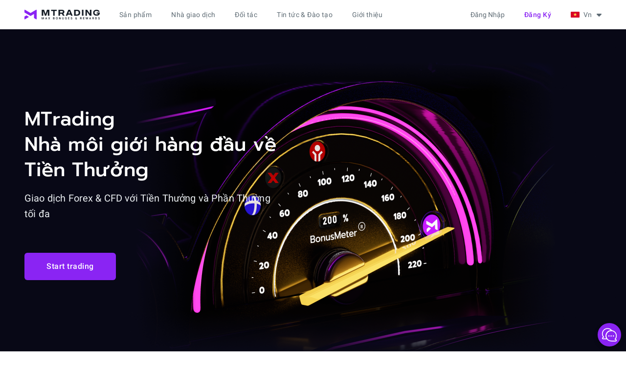

--- FILE ---
content_type: text/html; charset=utf-8
request_url: https://mtrading.io/vn/
body_size: 10070
content:
<!DOCTYPE html>
<html lang="vi">
<head>
  <meta charset="utf-8">
  <meta name="viewport" content="width=device-width, initial-scale=1.0">
  
    <title>Giao dịch Forex và CFD trực tuyến - Sàn giao dịch tiền thưởng #1 thế giới - MTrading</title>
    <meta name="og:title" content="Giao dịch Forex và CFD trực tuyến - Sàn giao dịch tiền thưởng #1 thế giới - MTrading">
    
      <meta name="description" content="Bắt đầu giao dịch với sàn Forex tốt nhất. Nhận thưởng hấp dẫn, ưu đãi độc quyền &amp; rút tiền tức thì. Tối ưu hóa từng đô la với các khuyến mãi hàng đầu trong ngành!">
      <meta name="og:description" content="Bắt đầu giao dịch với sàn Forex tốt nhất. Nhận thưởng hấp dẫn, ưu đãi độc quyền &amp; rút tiền tức thì. Tối ưu hóa từng đô la với các khuyến mãi hàng đầu trong ngành!">
    
  

  <meta name="og:site_name" content="MTrading">
  
  <meta property="og:type" content="website"/>
  <meta name="og:image" content="https://mtr-cdn.com/img/web/about-us/speedometer-logo.webp">
  <meta property="og:image:width" content="1200"/>
  <meta property="og:image:height" content="630"/>


  
    
      
        <link rel="alternate" hreflang="vi" href="https://mtrading.com/vn/"/>
      
        <link rel="alternate" hreflang="en" href="https://mtrading.com/"/>
      
        <link rel="alternate" hreflang="zh" href="https://mtrading.com/cn/"/>
      
        <link rel="alternate" hreflang="es" href="https://mtrading.com/es/"/>
      
        <link rel="alternate" hreflang="id" href="https://mtrading.com/id/"/>
      
        <link rel="alternate" hreflang="ms" href="https://mtrading.com/ms/"/>
      
        <link rel="alternate" hreflang="ru" href="https://mtrading.com/ru/"/>
      
        <link rel="alternate" hreflang="th" href="https://mtrading.com/th/"/>
      
      
        <link rel="alternate" hreflang="x-default" href="https://mtrading.com/"/>
      
    
  

  
    
    
      
        <link rel="canonical" href="https://mtrading.com/vn/" />
      
    
  

  <link rel="preconnect" href="https://mtr-cdn.com">

  <link rel="icon" type="image/png" href="https://mtr-cdn.com/favicon/favicon.png">
<link rel="icon" type="image/svg+xml" href="https://mtr-cdn.com/favicon/favicon.svg"/>
<link rel="apple-touch-icon" sizes="180x180" href="https://mtr-cdn.com/favicon/apple-touch-icon.png"/>
<link rel="manifest" href="/site.webmanifest"/>
<meta name="theme-color" content="#ffffff">
<meta name="apple-mobile-web-app-title" content="MTrading">
<meta name="mobile-web-app-capable" content="yes">
<meta name="apple-mobile-web-app-capable" content="yes">
<meta name="msapplication-starturl" content="/dashboard">

  <link href="/static/assets/main-e5bc1256.css" rel="stylesheet">
  
    <script type="application/ld+json">{"@context": "https://schema.org", "@type": "BreadcrumbList", "itemListElement": [{"@type": "ListItem", "position": 1, "name": "Trang Ch\u1ee7"}]}</script>
    <script type="application/ld+json">
      {
        "@context": "https://schema.org",
        "@type": "Organization",
        "name": "MTrading",
        "url": "https://mtrading.com/",
        "logo": "https://mtr-cdn.com/img/favicon/favicon.svg",
        "sameAs": [
          "https://www.facebook.com/mtradingsea",
          "https://www.youtube.com/@MTradingMYS",
          "https://www.linkedin.com/company/mtrading",
          "https://t.me/MtradingClub"
        ]
      }
    </script>

  
  
  <script>window.RECAPTCHA_SITE_KEY="6LeooysmAAAAAAf1oqznLB0feHZm2WFHeAw8qpZt";</script><script src="https://www.google.com/recaptcha/enterprise.js?render=6LeooysmAAAAAAf1oqznLB0feHZm2WFHeAw8qpZt"></script>

  
    <script type="text/javascript">
     window.jLoaded = function (j) {
        (window.dataLayer=window.dataLayer||[]).push({'client_id': j.user().anonymousId});
      }

      var j = document.createElement('script');
      j.type = 'text/javascript';
      j.async = true;
      j.src = 'https://analytics.mtrsvc.com/p.js';
      j.dataset.onload = "jLoaded";
      document.getElementsByTagName('head')[0].appendChild(j);


      var mf = document.createElement('script');
      mf.type = 'text/javascript';
      mf.defer = true;
      mf.src = '//cdn.mouseflow.com/projects/6134b612-c67d-4ae0-961b-ac8e540281e3.js';
      document.getElementsByTagName('head')[0].appendChild(mf);


      setTimeout(() => {
        var c = document.createElement('script');
        c.type = 'text/javascript';
        c.defer = true;
        c.id = 'convrs-webchat';
        c.src =
          'https://webchat.conv.rs/6977595196ee71caa825d6975ffe8b04fa30e273.js';
        document.getElementsByTagName('head')[0].appendChild(c);
      }, 2000);

      (function (w, d, s, l, i) {
        w[l] = w[l] || [];
        w[l].push({
          'gtm.start': new Date().getTime(),
          event: 'gtm.js'
        });
        var f = d.getElementsByTagName(s)[0],
            j = d.createElement(s),
            dl = l != 'dataLayer' ? '&l=' + l : '';
        j.async = true;
        j.src = "https://mtrading.io/marketing/collect/gtm.js?id=" + i + dl;
        f.parentNode.insertBefore(j, f);
      })(window, document, 'script', 'dataLayer', 'GTM-N95VZCR');
    </script>
  

  <script type="text/javascript" src="//widget.trustpilot.com/bootstrap/v5/tp.widget.bootstrap.min.js" async></script>

  <script type="module" src="/static/assets/app_js-7cf3d439.js"></script>
  
  <link href="/static/assets/home-bebc23dc.css" rel="stylesheet">
  <link href="/static/assets/max_bonus-680bdf63.css" rel="stylesheet">


  
  
  

</head>
<body>
<script>window.__webConfig={"recaptchaEnabled": true};</script>


<div class="header-wrap" x-data="headerMenu" :class="{ 'is-mobile-open': open.mobile, 'header-dark-mode': $store.darkMode.active, }">
  <header class="header">
    <div class="header__logo-wrap">
      <a href="/vn/" rel="external" class="header__logo" aria-label="MTrading">
        <img
          src="https://mtr-cdn.com/img/web/logo-color--max-bonus.svg"
          class="hidden lg:inline-block"
          width="154"
          height="22"
          alt="MTrading"
        >
        <img
          src="https://mtr-cdn.com/img/web/logo-color-mobile.svg"
          class="inline-block lg:hidden"
          width="32"
          height="25"
          alt="MTrading"
        >
      </a>
      
        <a
          href="/vn/registration"
          class="btn btn-text btn-small header__mobile-open-account capitalize"
        >
          Đăng ký
        </a>
      
      <i class="fa-solid fa-xmark header__mobile-menu-btn" @click="menuToggle()"></i>
      <i class="fa-solid fa-bars header__mobile-menu-btn" @click="menuToggle()"></i>
    </div>

    <div class="header__menu" x-cloak>
      

      <ul class="header__menu__main">
        
          <li class="caption">
            <span class="header__menu__item">Sản phẩm</span>
            <div class="header-menu__main__submenu-wrap">
              <ul class="header-menu__main__submenu">
                
                  <li>
                    <span class="header-menu__main__submenu-title label-large">Nhận Giá Trị Tối Đa</span>
                    <ul class="header-menu__main__submenu-list">
                      
                        <li>
                          <a href="/vn/our-benefits/max-benefits" @click="isMobile && menuToggle()">Những lợi ích của chúng tôi
                            
                          </a>
                        </li>
                      
                        <li>
                          <a href="/vn/our-benefits/leverage" @click="isMobile && menuToggle()">1:8888 Leverage
                            
                          </a>
                        </li>
                      
                    </ul>
                  </li>
                
                  <li>
                    <span class="header-menu__main__submenu-title label-large">Khuyến mãi</span>
                    <ul class="header-menu__main__submenu-list">
                      
                        <li>
                          <a href="/vn/products/deposit-bonus" @click="isMobile && menuToggle()">Bonus Tiền Nạp
                            
                          </a>
                        </li>
                      
                        <li>
                          <a href="/vn/promotions/floating-bonus" @click="isMobile && menuToggle()">Floating Bonus
                            
                          </a>
                        </li>
                      
                    </ul>
                  </li>
                
                  <li>
                    <span class="header-menu__main__submenu-title label-large">Thị trường</span>
                    <ul class="header-menu__main__submenu-list">
                      
                        <li>
                          <a href="/vn/products/forex-trade" @click="isMobile && menuToggle()">Giao dịch Forex
                            
                          </a>
                        </li>
                      
                        <li>
                          <a href="/vn/products/metal-trade" @click="isMobile && menuToggle()">Giao dịch Kim loại Quý
                            
                          </a>
                        </li>
                      
                        <li>
                          <a href="/vn/trading-platform/cfd-stocks" @click="isMobile && menuToggle()">Giao dịch CFD cổ phiếu
                            
                          </a>
                        </li>
                      
                    </ul>
                  </li>
                
                  <li>
                    <span class="header-menu__main__submenu-title label-large">Sao chép giao dịch</span>
                    <ul class="header-menu__main__submenu-list">
                      
                        <li>
                          <a href="/vn/copytrade/for-masters" @click="isMobile && menuToggle()">Chuyên gia
                            
                          </a>
                        </li>
                      
                        <li>
                          <a href="/vn/copytrade/for-subscribers" @click="isMobile && menuToggle()">Người sao chép
                            
                          </a>
                        </li>
                      
                    </ul>
                  </li>
                
              </ul>
            </div>
          </li>
        
          <li class="caption">
            <span class="header__menu__item">Nhà giao dịch</span>
            <div class="header-menu__main__submenu-wrap">
              <ul class="header-menu__main__submenu">
                
                  <li>
                    <span class="header-menu__main__submenu-title label-large">Bắt đầu giao dịch</span>
                    <ul class="header-menu__main__submenu-list">
                      
                        <li>
                          <a href="/vn/start-trading/contract-specification" @click="isMobile && menuToggle()">Chi tiết sản phẩm giao dịch
                            
                          </a>
                        </li>
                      
                        <li>
                          <a href="/vn/start-trading" @click="isMobile && menuToggle()">Loại tài khoản
                            
                          </a>
                        </li>
                      
                        <li>
                          <a href="/vn/start-trading/m-pro" @click="isMobile && menuToggle()">M.Pro
                            
                          </a>
                        </li>
                      
                        <li>
                          <a href="/vn/margin-requirements" @click="isMobile && menuToggle()">Yêu cầu ký quỹ
                            
                          </a>
                        </li>
                      
                        <li>
                          <a href="/vn/payments" @click="isMobile && menuToggle()">Các cổng nạp rút
                            
                          </a>
                        </li>
                      
                        <li>
                          <a href="/vn/promotions/negative-balance" @click="isMobile && menuToggle()">Bảo vệ số dư âm
                            
                          </a>
                        </li>
                      
                    </ul>
                  </li>
                
                  <li>
                    <span class="header-menu__main__submenu-title label-large">Nền tảng giao dịch</span>
                    <ul class="header-menu__main__submenu-list">
                      
                        <li>
                          <a href="/vn/trading-platforms/metatrader-4" @click="isMobile && menuToggle()">MT4
                            
                          </a>
                        </li>
                      
                        <li>
                          <a href="/vn/trading-platforms/metatrader-5" @click="isMobile && menuToggle()">MT5
                            
                          </a>
                        </li>
                      
                        <li>
                          <a href="/vn/trading-platforms/metatrader-4-webtrader" @click="isMobile && menuToggle()">WebTrader
                            
                          </a>
                        </li>
                      
                    </ul>
                  </li>
                
              </ul>
            </div>
          </li>
        
          <li class="caption">
            <span class="header__menu__item">Đối tác</span>
            <div class="header-menu__main__submenu-wrap">
              <ul class="header-menu__main__submenu">
                
                  <li>
                    <span class="header-menu__main__submenu-title label-large">Chương trình Đối tác</span>
                    <ul class="header-menu__main__submenu-list">
                      
                        <li>
                          <a href="/vn/products/partnership" @click="isMobile && menuToggle()">Chương trình Đối tác
                            
                          </a>
                        </li>
                      
                        <li>
                          <a href="/vn/products/partnership/vip" @click="isMobile && menuToggle()">Câu lạc bộ IB VIP
                            
                          </a>
                        </li>
                      
                    </ul>
                  </li>
                
              </ul>
            </div>
          </li>
        
          <li class="caption">
            <span class="header__menu__item">Tin tức &amp; Đào tạo</span>
            <div class="header-menu__main__submenu-wrap">
              <ul class="header-menu__main__submenu">
                
                  <li>
                    <span class="header-menu__main__submenu-title label-large">Nhận định thị trường</span>
                    <ul class="header-menu__main__submenu-list">
                      
                        <li>
                          <a href="/vn/news" @click="isMobile && menuToggle()">Tin tức
                            
                          </a>
                        </li>
                      
                        <li>
                          <a href="/vn/blog" @click="isMobile && menuToggle()">Phân tích thị trường
                            
                          </a>
                        </li>
                      
                    </ul>
                  </li>
                
                  <li>
                    <span class="header-menu__main__submenu-title label-large">Đào tạo</span>
                    <ul class="header-menu__main__submenu-list">
                      
                        <li>
                          <a href="/vn/education/articles" @click="isMobile && menuToggle()">Bài viết
                            
                          </a>
                        </li>
                      
                    </ul>
                  </li>
                
              </ul>
            </div>
          </li>
        
          <li class="caption">
            <span class="header__menu__item">Giới thiệu</span>
            <div class="header-menu__main__submenu-wrap">
              <ul class="header-menu__main__submenu">
                
                  <li>
                    <span class="header-menu__main__submenu-title label-large">Giới thiệu</span>
                    <ul class="header-menu__main__submenu-list">
                      
                        <li>
                          <a href="/vn/about-us" @click="isMobile && menuToggle()">Tại sao nên chọn MTrading?
                            
                          </a>
                        </li>
                      
                        <li>
                          <a href="/vn/about/awards" @click="isMobile && menuToggle()">Giải thưởng
                            
                          </a>
                        </li>
                      
                        <li>
                          <a href="/vn/contact-us" @click="isMobile && menuToggle()">Liên hệ với chúng tôi
                            
                          </a>
                        </li>
                      
                        <li>
                          <a href="https://support.mtrading.app/" @click="isMobile && menuToggle()">Hỏi đáp
                            
                          </a>
                        </li>
                      
                    </ul>
                  </li>
                
                  <li>
                    <span class="header-menu__main__submenu-title label-large">Pháp lý</span>
                    <ul class="header-menu__main__submenu-list">
                      
                        <li>
                          <a href="/vn/terms/privacy-policy" @click="isMobile && menuToggle()">Chính sách bảo mật
                            
                          </a>
                        </li>
                      
                        <li>
                          <a href="/vn/terms/terms-and-conditions" @click="isMobile && menuToggle()">Điều khoản và Điều kiện
                            
                          </a>
                        </li>
                      
                        <li>
                          <a href="/vn/terms/policies-aml" @click="isMobile && menuToggle()">Chính sách Chống Rửa tiền
                            
                          </a>
                        </li>
                      
                        <li>
                          <a href="/vn/terms/risk-disclosure" @click="isMobile && menuToggle()">Công bố rủi ro
                            
                          </a>
                        </li>
                      
                    </ul>
                  </li>
                
              </ul>
            </div>
          </li>
        
        <li class="caption desktop:invisible">
          <span class="header__menu__item">Phòng Giao Dịch</span>
          <div class="header-menu__main__submenu-wrap">
            <ul class="header-menu__main__submenu">
              <li>
                <ul class="header-menu__main__submenu-list">
                  <li><a href="/dashboard">Bảng điều khiển</a></li>
                  <li><a href="/dashboard/transactions/deposit">Ký quỹ</a></li>
                  <li><a href="/dashboard/transactions/withdraw">Rút tiền</a></li>
                  <li><a href="/dashboard/transactions/transfer">Chuyển tiền</a></li>
                  <li><a href="/dashboard/partner">Đối tác</a></li>
                  <li><a href="/dashboard/copytrade">Sao chép giao dịch</a></li>
                  <li><a href="/dashboard/promotions">Khuyến mãi</a></li>
                </ul>
              </li>
            </ul>
          </div>
        </li>
      </ul>

      <div class="header-menu__right" :class="{ 'relative': localeSwitcherOpen }">
        
          <a
            href="/vn/auth/login"
            class="header-link desktop:mr-5 capitalize"
            :class="{'btn btn-primary': isMobile }"
          >
             Đăng nhập
            </a>
          <a
            href="/vn/registration"
            class="btn btn-text btn-small mr-5 whitespace-nowrap tablet:hidden capitalize"
          >
            Đăng ký
          </a>
        

        <div class="locale-switcher" @click="localeSwitcherToggle()" @click.outside="localeSwitcherOpen = false">
          <span class="flag flag__is-vn"></span>
          <span class="ml-2">Vn</span>
          <i class="fa fa-caret-down" :class="{ 'fa-rotate-180': localeSwitcherOpen }"></i>
        </div>

        <ul class="locale-switcher__dropdown" x-show="localeSwitcherOpen" x-cloak>
          
            <li class="body-medium">
              <a href="/cn/">
                <span class="flag flag__is-cn"></span>
                <span class="ml-3">中文</span>
              </a>
            </li>
          
            <li class="body-medium">
              <a href="/">
                <span class="flag flag__is-en"></span>
                <span class="ml-3">English</span>
              </a>
            </li>
          
            <li class="body-medium">
              <a href="/id/">
                <span class="flag flag__is-id"></span>
                <span class="ml-3">Bahasa indonesia</span>
              </a>
            </li>
          
            <li class="body-medium">
              <a href="/ms/">
                <span class="flag flag__is-ms"></span>
                <span class="ml-3">Bahasa melayu</span>
              </a>
            </li>
          
            <li class="body-medium">
              <a href="/ru/">
                <span class="flag flag__is-ru"></span>
                <span class="ml-3">Русский</span>
              </a>
            </li>
          
            <li class="body-medium">
              <a href="/es/">
                <span class="flag flag__is-es"></span>
                <span class="ml-3">Español</span>
              </a>
            </li>
          
            <li class="body-medium">
              <a href="/th/">
                <span class="flag flag__is-th"></span>
                <span class="ml-3">ไทย</span>
              </a>
            </li>
          
            <li class="body-medium">
              <a href="/vn/">
                <span class="flag flag__is-vn"></span>
                <span class="ml-3">Tiếng việt</span>
              </a>
            </li>
          
        </ul>

        <div class="mobile-locale-switcher rounded-lg" @click="localeSwitcherMobileToggle()">
          <span class="flag flag__is-vn mr-2.5"></span>
          <span class="label-large text-gray-600">Tiếng việt</span>
        </div>

        
      </div>
    </div>

    <div class="overlay" x-show="localeSwitcherMobileOpen" x-cloak>
      <div class="overlay__container" @click.outside="localeSwitcherMobileToggle()">
        <div class="overlay__title display-4">
          Chọn ngôn ngữ
          <span class="overlay__close-btn" @click="localeSwitcherMobileToggle()">
            <i class="fa-solid fa-xmark"></i>
          </span>
        </div>
        
          <a
            class="mobile-locale-switcher__dropdown-item"
            href="/cn/"
          >
            <span class="flag flag__is-cn mr-3"></span>
            <span class="ml-2">中文</span>
          </a>
        
          <a
            class="mobile-locale-switcher__dropdown-item"
            href="/"
          >
            <span class="flag flag__is-en mr-3"></span>
            <span class="ml-2">English</span>
          </a>
        
          <a
            class="mobile-locale-switcher__dropdown-item"
            href="/id/"
          >
            <span class="flag flag__is-id mr-3"></span>
            <span class="ml-2">Bahasa indonesia</span>
          </a>
        
          <a
            class="mobile-locale-switcher__dropdown-item"
            href="/ms/"
          >
            <span class="flag flag__is-ms mr-3"></span>
            <span class="ml-2">Bahasa melayu</span>
          </a>
        
          <a
            class="mobile-locale-switcher__dropdown-item"
            href="/ru/"
          >
            <span class="flag flag__is-ru mr-3"></span>
            <span class="ml-2">Русский</span>
          </a>
        
          <a
            class="mobile-locale-switcher__dropdown-item"
            href="/es/"
          >
            <span class="flag flag__is-es mr-3"></span>
            <span class="ml-2">Español</span>
          </a>
        
          <a
            class="mobile-locale-switcher__dropdown-item"
            href="/th/"
          >
            <span class="flag flag__is-th mr-3"></span>
            <span class="ml-2">ไทย</span>
          </a>
        
          <a
            class="mobile-locale-switcher__dropdown-item is-active"
            href="/vn/"
          >
            <span class="flag flag__is-vn mr-3"></span>
            <span class="ml-2">Tiếng việt</span>
          </a>
        
      </div>
    </div>

    <div class="overlay" x-show="logoutOpen" x-cloak>
      <div class="overlay__container" @click.outside="logoutOpen = false">
        <div class="overlay__title display-4">
          Đăng xuất
          <span class="overlay__close-btn" @click="logoutOpen = false">
            <i class="fa-solid fa-xmark"></i>
          </span>
        </div>

        <div class="logout-content">
          <div class="logout-desc">Bạn có chắc chắn muốn thoát?</div>
          <button class="btn btn-outline" :class="{ 'btn-small': isMobile }" @click="logout()">
            Có
          </button>
          <button class="btn btn-primary" @click="logoutOpen = false" :class="{ 'btn-small': isMobile }">
            Không
          </button>
        </div>
      </div>
    </div>
  </header>
</div>
<div class="pt-[3.75rem] flex-auto shrink-0">
  
  
    
      <style>
        @media (min-width: 1024px) {
          .hero-block--max-bonus {
            background-image: url(https://mtr-cdn.com/images/300_3c689Dg.2e16d0ba.fill-1003x667.png);
          }
        }
      </style>
      <section
        x-init="$store.darkMode.active = true"
        class="hero-block hero-block--max-bonus mb-11 sm:mb-16 sm:h-auto sm:min-h-fit"
      >
        <div class="row h-full">
          <div class="lg:min-h-[506px] relative flex h-full w-full justify-between sm:justify-center sm:flex-col">
            <div class="flex flex-col justify-center">

              <div class="hero-block__description">
                <h1 class="display-1 mb-3 lg:mb-4 hide-mobile-br text-white text-center lg:text-left">
                  MTrading<br>Nhà môi giới hàng đầu về Tiền Thưởng
                </h1>

                <p class="body-large mb-2 sm:mb-4 hide-mobile-br text-gray-100 text-center lg:text-left">
                  Giao dịch Forex & CFD với Tiền Thưởng và Phần Thường tối đa
                </p>

                <div class="flex lg:hidden">
                  <picture><img src="https://mtr-cdn.com/img/web/home/speedometer.webp" alt="site new mob" loading="lazy" /></picture>
                </div>
                
                  <div
                    class="flex gap-x-5 tablet:justify-center mobile:flex-col mobile:gap-x-[1px] mobile:items-center pt-0 lg:pt-12 pb-4 lg:pb-0">
                    <a
                      class="btn btn-primary min-w-[280px] sm:min-w-[187px] max-w-fit"
                      target="_blank"
                      href="/vn/registration"
                    >
                      Start trading
                    </a>
                  </div>
                
              </div>
            </div>
          </div>
        </div>
      </section>
    
  

  
  <section class="bonus-features">
    <div class="row">
      <div class="w-full">
        <h2 class="display-2 text-center text-white mb-6 lg:mb-16">
          Giao dịch với các chương trình Bonus và Ưu đãi hàng đầu
        </h2>

        <div class="grid grid-cols-1 lg:grid-cols-3 gap-8 mb-16">
          
            
            <div>
            
              <div class="h-[250px] lg:h-[300px] flex justify-center items-center">
                <picture><img src="https://mtr-cdn.com/images/50_icon.2e16d0ba.fill-464x300.png" alt="None" width="464" height="300" loading="lazy" /></picture>
              </div>
              <h4 class="display-4 text-white mb-2.5 lg:mb-4 text-center">
              Bonus Tiền Nạp 50%
              </h4>
              <p class="body-large text-gray-200 text-center mx-auto px-4 max-w-[320px] lg:max-w-max">
                Nạp $100, nhận $150 và giao dịch với đòn bẩy tối ưu
              </p>
            
            </div>
            
          
            
            <div>
            
              <div class="h-[250px] lg:h-[300px] flex justify-center items-center">
                <picture><img src="https://mtr-cdn.com/images/shield.2e16d0ba.fill-464x300.png" alt="None" width="448" height="290" loading="lazy" /></picture>
              </div>
              <h4 class="display-4 text-white mb-2.5 lg:mb-4 text-center">
              Bonus Floating Đặc Quyền
              </h4>
              <p class="body-large text-gray-200 text-center mx-auto px-4 max-w-[320px] lg:max-w-max">
                Khoản bonus có thể giao dịch được, hỗ trợ equity của bạn trong những biến động của thị trường, mang đến sức mạnh và sự linh hoạt để giao dịch với hiệu suất tối đa
              </p>
            
            </div>
            
          
            
            <div>
            
              <div class="h-[250px] lg:h-[300px] flex justify-center items-center">
                <picture><img src="https://mtr-cdn.com/images/Untitled-1.2e16d0ba.fill-464x300.png" alt="None" width="448" height="290" loading="lazy" /></picture>
              </div>
              <h4 class="display-4 text-white mb-2.5 lg:mb-4 text-center">
              Và nhiều Thưởng &amp; Ưu đãi hơn nữa
              </h4>
              <p class="body-large text-gray-200 text-center mx-auto px-4 max-w-[320px] lg:max-w-max">
                Chương trình khách hàng thân thiết, quà tặng, rút thăm may mắn, khuyến mãi giới hạn và chiến dịch tùy chỉnh
              </p>
            
            </div>
            
          
        </div>

        
          <footer class="flex justify-center">
            <a
              class="btn btn-primary w-min-[12rem] min-w-[280px] sm:min-w-[187px] max-w-fit"
              target="_blank"
              href="/vn/registration"
            >
              Start trading
            </a>
          </footer>
        
      </div>
    </div>
  </section>
  

  <div class="w-full">
    <img
      src="https://mtr-cdn.com/img/web/max-bonus/separate.png"
      alt="separate"
      class="w-full max-w-full block"
    />
  </div>

  <section class="pt-12 lg:pt-16 mb-12">
    <div class="row">
      <div class="w-full">
        <div class="text-center mb-12 tablet:mb-7">
          <h2 class="display-2">
            Ký quỹ miễn phí và rút tiền tức thì
          </h2>
          <p class="mt-1 body-large mx-auto max-w-[700px] text-gray-600 tablet:mt-3">
            Chúng tôi cung cấp nhiều phương thức nạp rút tiền linh hoạt &amp; thuận tiện nhất. Có rất nhiều cổng như thanh toán điện tử, thẻ ngân hàng và tùy chọn chuyển khoản liên ngân hàng.
          </p>
        </div>

        <div class="w-full h-[188px] lg:h-auto overflow-x-scroll overflow-y-hidden lg:overflow-auto">
          <div class="flex justify-start gap-x-0 lg:gap-x-5 mb-9 lg:flex-wrap lg:justify-center lg:mb-8">
            
              <div
                class="w-[220px] pt-5 pb-8 flex flex-shrink-0 flex-col justify-center items-center"
              >
                <div class="w-[100px] h-[100px] rounded-[50%] bg-gray-50 flex justify-center items-center mb-4">
                  <picture><img src="https://mtr-cdn.com/img/web/home/visa_mastercard.webp" alt="Visa / Mastercard" loading="lazy" /></picture>
                </div>
                <div class="title leading-5">
                  Visa / Mastercard
                </div>
              </div>
            
              <div
                class="w-[220px] pt-5 pb-8 flex flex-shrink-0 flex-col justify-center items-center"
              >
                <div class="w-[100px] h-[100px] rounded-[50%] bg-gray-50 flex justify-center items-center mb-4">
                  <picture><img src="https://mtr-cdn.com/img/web/home/skrill_neteller.webp" alt="Skrill / Neteller" loading="lazy" /></picture>
                </div>
                <div class="title leading-5">
                  Skrill / Neteller
                </div>
              </div>
            
              <div
                class="w-[220px] pt-5 pb-8 flex flex-shrink-0 flex-col justify-center items-center"
              >
                <div class="w-[100px] h-[100px] rounded-[50%] bg-gray-50 flex justify-center items-center mb-4">
                  <picture><img src="https://mtr-cdn.com/img/web/home/swift.webp" alt="SWFT" loading="lazy" /></picture>
                </div>
                <div class="title leading-5">
                  SWFT
                </div>
              </div>
            
              <div
                class="w-[220px] pt-5 pb-8 flex flex-shrink-0 flex-col justify-center items-center"
              >
                <div class="w-[100px] h-[100px] rounded-[50%] bg-gray-50 flex justify-center items-center mb-4">
                  <picture><img src="https://mtr-cdn.com/img/web/home/bank.webp" alt="Ngân hàng nội địa" loading="lazy" /></picture>
                </div>
                <div class="title leading-5">
                  Ngân hàng nội địa
                </div>
              </div>
            
              <div
                class="w-[220px] pt-5 pb-8 flex flex-shrink-0 flex-col justify-center items-center"
              >
                <div class="w-[100px] h-[100px] rounded-[50%] bg-gray-50 flex justify-center items-center mb-4">
                  <picture><img src="https://mtr-cdn.com/img/web/home/other-v2.webp" alt="Phương thức khác" loading="lazy" /></picture>
                </div>
                <div class="title leading-5">
                  Phương thức khác
                </div>
              </div>
            
          </div>
        </div>

        
          <div class="max-w-[220px] mx-auto tablet:max-w-full">
            <a
              href="/dashboard/transactions/deposit"
              class="btn btn-outline"
            >
              Ký Quỹ Ngay
            </a>
          </div>
        
      </div>
    </div>
  </section>

  <section class="bg-gray-50 lg:bg-transparent py-8 lg:py-0 mb-12 lg:mb-16">
    <div class="row">
      <div class="w-full">
        <h2 class="display-2 text-center text-gray-700 mb-4 lg:mb-8">
          Minh chứng bởi các con số ấn tượng
        </h2>

        <div class="lg:bg-gradient-to-b from-white to-gray-50 lg:rounded-[48px] lg:py-14 lg:px-28">
          <div class="flex flex-col lg:flex-row gap-y-4 justify-between pb-6">
            
              <div class="flex flex-col items-center">
                <h4 class="display-1 text-purple-500 mb-3">
                  13+
                </h4>
                <p class="body-medium text-gray-700">
                  Năm uy tín trên thị trường
                </p>
              </div>
            
              <div class="flex flex-col items-center">
                <h4 class="display-1 text-purple-500 mb-3">
                  1M+
                </h4>
                <p class="body-medium text-gray-700">
                  Trader trên toàn cầu
                </p>
              </div>
            
              <div class="flex flex-col items-center">
                <h4 class="display-1 text-purple-500 mb-3">
                  $15M+
                </h4>
                <p class="body-medium text-gray-700">
                  Tiền thưởng được chi trả
                </p>
              </div>
            
              <div class="flex flex-col items-center">
                <h4 class="display-1 text-purple-500 mb-3">
                  94%
                </h4>
                <p class="body-medium text-gray-700">
                  Trader tối ưu giao dịch từ Bonus
                </p>
              </div>
            
          </div>

          
            <footer class="flex justify-center">
              <a
                class="btn btn-primary min-w-[280px] sm:min-w-[187px] max-w-fit"
                target="_blank"
                href="/vn/registration"
              >
                Start trading
              </a>
            </footer>
          
        </div>
      </div>
    </div>
  </section>

  <section class="mb-12 lg:mb-16">
    <div class="row">
      <div
        class="w-full flex flex-col lg:flex-row items-center gap-4 lg:gap-8 bg-gray-50 rounded-3xl lg:rounded-[48px] p-4 lg:py-16 lg:px-36">
        <div class="flex flex-col w-full">
          <h2 class="display-2 text-gray-700 mb-5 lg:mb-8 px-8 lg:px-0 text-center lg:text-left">
            Yên tâm giao dịch
          </h2>

          <p class="body-large text-gray-500 mb-5 text-center lg:text-left">
            Khách hàng MTrading được bảo vệ bởi Quỹ Bồi Thường của Ủy ban Tài chính với mức bồi thường lên tới 20.000 EUR cho mỗi khiếu nại.<br>Chất lượng khớp lệnh tại MTrading được VMT chứng nhận, đảm bảo tuân thủ các tiêu chuẩn khớp lệnh tốt nhất.
          </p>
        </div>

        <div class="w-full lg:w-[200px] flex lg:flex-col flex-shrink-0 gap-4 lg:gap-8">
          <a
            href="https://financialcommission.org/mtrading/"
            target="_blank"
            class="w-1/2 lg:w-full flex justify-center items-center bg-white rounded-3xl h-[100px] border border-gray-100"
          >
            <img
              src="https://mtr-cdn.com/img/web/general/financial-commision.svg"
              alt="financial-commision"
              class="max-h-[52px] lg:max-h-[66px] w-auto"
            >
          </a>

          <a
            href="https://www.verifymytrade.com/badge/d889876c-fdef-4cbd-a78a-3e51fdb3c08b"
            target="_blank"
            class="w-1/2 lg:w-full flex justify-center items-center bg-white rounded-3xl h-[100px] border border-gray-100"
          >
            <img
              src="https://mtr-cdn.com/img/web/general/verify.svg"
              alt="verify"
              class="max-h-[58px] lg:max-h-[74px] w-auto"
            >
          </a>
        </div>
      </div>
    </div>
  </section>

  <section class="home-news">
    <div class="mt-grid tablet:flex tablet:flex-wrap tablet:justify-center">
      <div class="flex justify-between mb-2 col-span-12 tablet:basis-full tablet:mb-0">
        <h2 class="display-2">
          Tin tức
        </h2>
        <a
          href="/vn/news"
          class="link title self-end tablet:hidden"
        >
          Tất cả tin tức
        </a>
      </div>

      
        <div class="home-news__item">
          <div class="news-preview mt-2 overflow-hidden text-ellipsis mobile:mt-0">
    <a href="/vn/news/giao-dch-vi-djon-by-cao-nht-chau-a-mc-18888-dja-chinh-thc-ra-mt-ti-mtrading">
      <picture><img src="https://mtr-cdn.com/images/photo_2026-01-06_16-56-06.2e16d0ba.fill-372x209.jpg" alt="None" width="372" height="209" loading="lazy" /></picture>
    </a>
    <span class="block text-gray-500 mt-3 body-medium">
      MTrading <i class="px-1">•</i>
      2026-01-06
    </span>
    <a href="/vn/news/giao-dch-vi-djon-by-cao-nht-chau-a-mc-18888-dja-chinh-thc-ra-mt-ti-mtrading"
       class="news-preview--title body-large">Giao Dịch Với Đòn Bẩy Cao Nhất Châu Á — Mức 1:8888 Đã Chính Thức Ra Mắt Tại MTrading</a>
  </div>
        </div>
      
        <div class="home-news__item">
          <div class="news-preview mt-2 overflow-hidden text-ellipsis mobile:mt-0">
    <a href="/vn/news/trade-with-the-highest-leverage-in-asia-18888-is-live-in-mtrading">
      <picture><img src="https://mtr-cdn.com/images/4.2e16d0ba.fill-372x209.png" alt="None" width="372" height="209" loading="lazy" /></picture>
    </a>
    <span class="block text-gray-500 mt-3 body-medium">
      MTrading <i class="px-1">•</i>
      2026-01-05
    </span>
    <a href="/vn/news/trade-with-the-highest-leverage-in-asia-18888-is-live-in-mtrading"
       class="news-preview--title body-large">Giao Dịch Với Đòn Bẩy Cao Nhất Châu Á — Mức 1:8888 Đã Chính Thức Ra Mắt Tại MTrading</a>
  </div>
        </div>
      
        <div class="home-news__item">
          <div class="news-preview mt-2 overflow-hidden text-ellipsis mobile:mt-0">
    <a href="/vn/news/thong-bao-lch-ngh-l-nam-mi-cp-nht-hot-djng-cac-cng-thanh-toan">
      <picture><img src="https://mtr-cdn.com/images/photo_2025-12-31_13-37-18.2e16d0ba.fill-372x209.jpg" alt="None" width="372" height="209" loading="lazy" /></picture>
    </a>
    <span class="block text-gray-500 mt-3 body-medium">
      MTrading <i class="px-1">•</i>
      2025-12-31
    </span>
    <a href="/vn/news/thong-bao-lch-ngh-l-nam-mi-cp-nht-hot-djng-cac-cng-thanh-toan"
       class="news-preview--title body-large">Thông báo: Lịch Nghỉ Lễ Năm Mới &amp; Cập Nhật Hoạt Động Các Cổng Thanh Toán</a>
  </div>
        </div>
      

      <a
        class="home-news__cta-button btn btn-outline tablet:basis-full"
        href="/vn/news"
      >
        Tất cả tin tức
      </a>
    </div>
  </section>

  <section class="home-awards">
    <div class="row tablet:px-0">
      <div class="home-awards__wrap grid grid-cols-2 bg-gray-50 rounded-3xl
        tablet:flex tablet:flex-col tablet:rounded-none tablet:flex-nowrap
        tablet:items-center">
        <div class=" pt-5 px-14 pb-10 tablet:pt-10 tablet:pb-7 tablet:px-8 mobile:pt-7 mobile:px-4 mobile:pb-5">
          <h2 class="display-2 mt-8 mb-3 tablet:mt-0 tablet:w-full tablet:text-center tablet:order-1">
            Các Giải Thưởng Của MTrading
          </h2>
          <p class="body-large text-gray-600 mb-14
          tablet:w-full tablet:text-center tablet:order-2 tablet:mb-10 mobile:mb-8">
            MTrading được công nhận qua từng năm bởi các nguồn độc lập uy tín hàng đầu được tôn trọng trong toàn ngành. Sau đây là những giải thưởng gần đây mà chúng tôi tự hào nhận được.
          </p>
          
            <a
              href="/vn/about-us"
              class="btn btn-outline w-fit tablet:order-4 tablet:w-full"
            >
              Tất cả giải thưởng của chúng tôi
            </a>
          
        </div>
        <picture class="shrink-0 tablet:order-3"><img src="https://mtr-cdn.com/img/web/common/awards-new.webp" alt="" loading="lazy" /></picture>
      </div>
    </div>
  </section>

  
  
  

  <section class="bonus-registration">
    <div class="row !px-0 !lg:px-4 h-full">
      <div class="relative flex flex-col lg:flex-row items-center justify-between w-full h-96 lg:h-[430px]">
        <div class="mt-registration-block--content lg:max-w-[30%] pt-10 lg:pt-0">
          
            <h5 class="display-2 hide-mobile-br mb-6 lg:mb-8 text-center lg:text-left">
              Tham gia ngay – Tối đa hóa giao dịch của bạn
            </h5>
          

          

          <a
            href="/vn/registration"
            target="_blank"
            class="btn btn-primary w-full sm:mx-auto lg:min-w-[12.5rem] lg:w-fit lg:mx-0"
          >
            Giao dịch ngay
          </a>
        </div>
      </div>
    </div>
  </section>

</div>


  



  

<footer class="footer mt-grid">
  <div class="col-span-12">
    <div class="logo-container flex my-[28px] tablet:px-0 tablet:flex-wrap">
      <ul class="logo-list text-gray-500 tablet:items-start">
        <li class="tablet:w-1/2 mobile:w-full">
          <a href="https://www.verifymytrade.com/badge/d889876c-fdef-4cbd-a78a-3e51fdb3c08b"
             title="VerifyMyTrade Execution Certification" target="_blank">
            <img loading="lazy"
                 src="https://mtr-cdn.com/img/web/general/verify.svg" height="46" width="67"
                 alt="verify">
          </a>
          <span class="tablet:mt-4">
            Chất lượng khớp lệnh tại MTrading được xác nhận bởi VMT và tuân thủ các tiêu chuẩn khớp lệnh tốt nhất.
          </span>
        </li>
        <li class="tablet:w-1/2 mobile:w-full">
          <a href="https://financialcommission.org/mtrading/" title="The Financial Commission" target="_blank">
            <img loading="lazy" src="https://mtr-cdn.com/img/web/general/financial-commision.svg" height="47"
                 width="110"
                 alt="financial-commission">
          </a>
          <span class="tablet:mt-4">
            Khách hàng tại MTrading được bảo vệ bởi Quỹ Bồi thường của Ủy ban Tài chính với số tiền lên tới €20 000 cho mỗi khiếu nại.
          </span>
        </li>
      </ul>
      <ul class="social-icons-list ml-auto gap-x-6 tablet:ml-0 tablet:mr-auto">
        
          <li>
            <a href="https://www.facebook.com/mtradingsea" target="_blank" rel="noopener" aria-label="facebook">
              <i class="fa-brands fa-facebook"></i>
            </a>
          </li>
        
          <li>
            <a href="https://t.me/MtradingClub" target="_blank" rel="noopener" aria-label="telegram">
              <i class="fa-brands fa-telegram"></i>
            </a>
          </li>
        
          <li>
            <a href="https://www.linkedin.com/company/mtrading" target="_blank" rel="noopener" aria-label="linkedin">
              <i class="fa-brands fa-linkedin"></i>
            </a>
          </li>
        
          <li>
            <a href="https://www.instagram.com/mtrading_official" target="_blank" rel="noopener" aria-label="instagram">
              <i class="fa-brands fa-instagram"></i>
            </a>
          </li>
        
          <li>
            <a href="https://www.youtube.com/@MTradingMYS" target="_blank" rel="noopener" aria-label="youtube">
              <i class="fa-brands fa-youtube"></i>
            </a>
          </li>
        
        
      </ul>
    </div>
    <div class="footer__links">
      <ul>
        <li>
          <a href="/vn/terms/privacy-policy">
            Chính sách bảo mật
          </a>
        </li>
        <li>
          <a href="/vn/terms/terms-and-conditions">
            Điều khoản và Điều kiện
          </a>
        </li>
        <li>
          <a href="/vn/terms/terms-of-business">
            Điều khoản kinh doanh
          </a>
        </li>
        <li>
          <a href="/vn/terms/policies-aml">
            Chính sách Chống Rửa tiền
          </a>
        </li>
        <li>
          <a href="/vn/terms/risk-disclosure">
            Công bố rủi ro
          </a>
        </li>
      </ul>
    </div>
    <span class="footer__address text-gray-300 tablet:px-0">
      nếu Khách hàng có bất kỳ câu hỏi nào, vui lòng liên hệ với chúng tôi qua <a href="mailto:support@mtrading.com">support@mtrading.com</a> hoặc sử dụng dịch vụ chat trực tuyến.
      <br><br>
      ServiceComsvg LLC được đăng ký tại PO Box 2897, Euro House, Richmond Hill Road, Kingstown, Saint Vincent And The Grenadines, VC0100 với số đăng ký: 1593 LLC 2021. <br>
© 2013 - 2026 MTrading<br>
Cảnh báo rủi ro: Giao dịch ngoại hối hoặc hợp đồng CFD trên ký quỹ có mức độ rủi ro cao và có thể không phù hợp với tất cả Nhà đầu tư. Khách hàng có thể sẽ phải chịu khoản lỗ bằng hoặc lớn hơn toàn bộ số tiền đã đầu tư. Do đó, bạn không nên đầu tư hoặc mạo hiểm tất cả số tiền mà bạn có. Khách hàng cần đảm bảo rằng mình hiểu rõ tất cả các rủi ro. Xin lưu ý rằng MTrading không cung cấp dịch vụ cho Khách hàng có quốc tịch ở <a href="/vn/country-restrictions">các quốc gia sau</a>. Trước khi sử dụng dịch vụ của ServiceComsvg LLC, vui lòng nhận thức đầy đủ về các rủi ro liên quan đến giao dịch. Nội dung trên trang web này không được xem là lời khuyên tài chính cá nhân.

    </span>
  </div>
</footer>

<link href="/static/assets/icons-df8f0cb0.css" rel="stylesheet">

  


<script>

  function initFBPix(pix){
    fbq('init', pix);
    fbq('track', 'PageView');
  }
  const urlParams = new URLSearchParams(window.location.search);
  const urlPix = urlParams.get('pix');
  if (urlPix){
    sessionStorage.setItem('pix', urlPix);
  }
  const sessionStoragePix = sessionStorage.getItem('pix');

  const pix = urlPix || sessionStoragePix;

  if (pix){
    !function(f,b,e,v,n,t,s)
    {if(f.fbq)return;n=f.fbq=function(){n.callMethod?
      n.callMethod.apply(n,arguments):n.queue.push(arguments)};
      if(!f._fbq)f._fbq=n;n.push=n;n.loaded=!0;n.version='2.0';
      n.queue=[];t=b.createElement(e);t.async=!0;
      t.src=v;s=b.getElementsByTagName(e)[0];
      s.parentNode.insertBefore(t,s)}(window, document,'script',
      'https://connect.facebook.net/en_US/fbevents.js');

    setTimeout(initFBPix, 500, pix);
  }
</script>
</body>

</html>

--- FILE ---
content_type: text/html; charset=utf-8
request_url: https://www.google.com/recaptcha/enterprise/anchor?ar=1&k=6LeooysmAAAAAAf1oqznLB0feHZm2WFHeAw8qpZt&co=aHR0cHM6Ly9tdHJhZGluZy5pbzo0NDM.&hl=en&v=PoyoqOPhxBO7pBk68S4YbpHZ&size=invisible&anchor-ms=20000&execute-ms=30000&cb=j53l3p9l3q1k
body_size: 48933
content:
<!DOCTYPE HTML><html dir="ltr" lang="en"><head><meta http-equiv="Content-Type" content="text/html; charset=UTF-8">
<meta http-equiv="X-UA-Compatible" content="IE=edge">
<title>reCAPTCHA</title>
<style type="text/css">
/* cyrillic-ext */
@font-face {
  font-family: 'Roboto';
  font-style: normal;
  font-weight: 400;
  font-stretch: 100%;
  src: url(//fonts.gstatic.com/s/roboto/v48/KFO7CnqEu92Fr1ME7kSn66aGLdTylUAMa3GUBHMdazTgWw.woff2) format('woff2');
  unicode-range: U+0460-052F, U+1C80-1C8A, U+20B4, U+2DE0-2DFF, U+A640-A69F, U+FE2E-FE2F;
}
/* cyrillic */
@font-face {
  font-family: 'Roboto';
  font-style: normal;
  font-weight: 400;
  font-stretch: 100%;
  src: url(//fonts.gstatic.com/s/roboto/v48/KFO7CnqEu92Fr1ME7kSn66aGLdTylUAMa3iUBHMdazTgWw.woff2) format('woff2');
  unicode-range: U+0301, U+0400-045F, U+0490-0491, U+04B0-04B1, U+2116;
}
/* greek-ext */
@font-face {
  font-family: 'Roboto';
  font-style: normal;
  font-weight: 400;
  font-stretch: 100%;
  src: url(//fonts.gstatic.com/s/roboto/v48/KFO7CnqEu92Fr1ME7kSn66aGLdTylUAMa3CUBHMdazTgWw.woff2) format('woff2');
  unicode-range: U+1F00-1FFF;
}
/* greek */
@font-face {
  font-family: 'Roboto';
  font-style: normal;
  font-weight: 400;
  font-stretch: 100%;
  src: url(//fonts.gstatic.com/s/roboto/v48/KFO7CnqEu92Fr1ME7kSn66aGLdTylUAMa3-UBHMdazTgWw.woff2) format('woff2');
  unicode-range: U+0370-0377, U+037A-037F, U+0384-038A, U+038C, U+038E-03A1, U+03A3-03FF;
}
/* math */
@font-face {
  font-family: 'Roboto';
  font-style: normal;
  font-weight: 400;
  font-stretch: 100%;
  src: url(//fonts.gstatic.com/s/roboto/v48/KFO7CnqEu92Fr1ME7kSn66aGLdTylUAMawCUBHMdazTgWw.woff2) format('woff2');
  unicode-range: U+0302-0303, U+0305, U+0307-0308, U+0310, U+0312, U+0315, U+031A, U+0326-0327, U+032C, U+032F-0330, U+0332-0333, U+0338, U+033A, U+0346, U+034D, U+0391-03A1, U+03A3-03A9, U+03B1-03C9, U+03D1, U+03D5-03D6, U+03F0-03F1, U+03F4-03F5, U+2016-2017, U+2034-2038, U+203C, U+2040, U+2043, U+2047, U+2050, U+2057, U+205F, U+2070-2071, U+2074-208E, U+2090-209C, U+20D0-20DC, U+20E1, U+20E5-20EF, U+2100-2112, U+2114-2115, U+2117-2121, U+2123-214F, U+2190, U+2192, U+2194-21AE, U+21B0-21E5, U+21F1-21F2, U+21F4-2211, U+2213-2214, U+2216-22FF, U+2308-230B, U+2310, U+2319, U+231C-2321, U+2336-237A, U+237C, U+2395, U+239B-23B7, U+23D0, U+23DC-23E1, U+2474-2475, U+25AF, U+25B3, U+25B7, U+25BD, U+25C1, U+25CA, U+25CC, U+25FB, U+266D-266F, U+27C0-27FF, U+2900-2AFF, U+2B0E-2B11, U+2B30-2B4C, U+2BFE, U+3030, U+FF5B, U+FF5D, U+1D400-1D7FF, U+1EE00-1EEFF;
}
/* symbols */
@font-face {
  font-family: 'Roboto';
  font-style: normal;
  font-weight: 400;
  font-stretch: 100%;
  src: url(//fonts.gstatic.com/s/roboto/v48/KFO7CnqEu92Fr1ME7kSn66aGLdTylUAMaxKUBHMdazTgWw.woff2) format('woff2');
  unicode-range: U+0001-000C, U+000E-001F, U+007F-009F, U+20DD-20E0, U+20E2-20E4, U+2150-218F, U+2190, U+2192, U+2194-2199, U+21AF, U+21E6-21F0, U+21F3, U+2218-2219, U+2299, U+22C4-22C6, U+2300-243F, U+2440-244A, U+2460-24FF, U+25A0-27BF, U+2800-28FF, U+2921-2922, U+2981, U+29BF, U+29EB, U+2B00-2BFF, U+4DC0-4DFF, U+FFF9-FFFB, U+10140-1018E, U+10190-1019C, U+101A0, U+101D0-101FD, U+102E0-102FB, U+10E60-10E7E, U+1D2C0-1D2D3, U+1D2E0-1D37F, U+1F000-1F0FF, U+1F100-1F1AD, U+1F1E6-1F1FF, U+1F30D-1F30F, U+1F315, U+1F31C, U+1F31E, U+1F320-1F32C, U+1F336, U+1F378, U+1F37D, U+1F382, U+1F393-1F39F, U+1F3A7-1F3A8, U+1F3AC-1F3AF, U+1F3C2, U+1F3C4-1F3C6, U+1F3CA-1F3CE, U+1F3D4-1F3E0, U+1F3ED, U+1F3F1-1F3F3, U+1F3F5-1F3F7, U+1F408, U+1F415, U+1F41F, U+1F426, U+1F43F, U+1F441-1F442, U+1F444, U+1F446-1F449, U+1F44C-1F44E, U+1F453, U+1F46A, U+1F47D, U+1F4A3, U+1F4B0, U+1F4B3, U+1F4B9, U+1F4BB, U+1F4BF, U+1F4C8-1F4CB, U+1F4D6, U+1F4DA, U+1F4DF, U+1F4E3-1F4E6, U+1F4EA-1F4ED, U+1F4F7, U+1F4F9-1F4FB, U+1F4FD-1F4FE, U+1F503, U+1F507-1F50B, U+1F50D, U+1F512-1F513, U+1F53E-1F54A, U+1F54F-1F5FA, U+1F610, U+1F650-1F67F, U+1F687, U+1F68D, U+1F691, U+1F694, U+1F698, U+1F6AD, U+1F6B2, U+1F6B9-1F6BA, U+1F6BC, U+1F6C6-1F6CF, U+1F6D3-1F6D7, U+1F6E0-1F6EA, U+1F6F0-1F6F3, U+1F6F7-1F6FC, U+1F700-1F7FF, U+1F800-1F80B, U+1F810-1F847, U+1F850-1F859, U+1F860-1F887, U+1F890-1F8AD, U+1F8B0-1F8BB, U+1F8C0-1F8C1, U+1F900-1F90B, U+1F93B, U+1F946, U+1F984, U+1F996, U+1F9E9, U+1FA00-1FA6F, U+1FA70-1FA7C, U+1FA80-1FA89, U+1FA8F-1FAC6, U+1FACE-1FADC, U+1FADF-1FAE9, U+1FAF0-1FAF8, U+1FB00-1FBFF;
}
/* vietnamese */
@font-face {
  font-family: 'Roboto';
  font-style: normal;
  font-weight: 400;
  font-stretch: 100%;
  src: url(//fonts.gstatic.com/s/roboto/v48/KFO7CnqEu92Fr1ME7kSn66aGLdTylUAMa3OUBHMdazTgWw.woff2) format('woff2');
  unicode-range: U+0102-0103, U+0110-0111, U+0128-0129, U+0168-0169, U+01A0-01A1, U+01AF-01B0, U+0300-0301, U+0303-0304, U+0308-0309, U+0323, U+0329, U+1EA0-1EF9, U+20AB;
}
/* latin-ext */
@font-face {
  font-family: 'Roboto';
  font-style: normal;
  font-weight: 400;
  font-stretch: 100%;
  src: url(//fonts.gstatic.com/s/roboto/v48/KFO7CnqEu92Fr1ME7kSn66aGLdTylUAMa3KUBHMdazTgWw.woff2) format('woff2');
  unicode-range: U+0100-02BA, U+02BD-02C5, U+02C7-02CC, U+02CE-02D7, U+02DD-02FF, U+0304, U+0308, U+0329, U+1D00-1DBF, U+1E00-1E9F, U+1EF2-1EFF, U+2020, U+20A0-20AB, U+20AD-20C0, U+2113, U+2C60-2C7F, U+A720-A7FF;
}
/* latin */
@font-face {
  font-family: 'Roboto';
  font-style: normal;
  font-weight: 400;
  font-stretch: 100%;
  src: url(//fonts.gstatic.com/s/roboto/v48/KFO7CnqEu92Fr1ME7kSn66aGLdTylUAMa3yUBHMdazQ.woff2) format('woff2');
  unicode-range: U+0000-00FF, U+0131, U+0152-0153, U+02BB-02BC, U+02C6, U+02DA, U+02DC, U+0304, U+0308, U+0329, U+2000-206F, U+20AC, U+2122, U+2191, U+2193, U+2212, U+2215, U+FEFF, U+FFFD;
}
/* cyrillic-ext */
@font-face {
  font-family: 'Roboto';
  font-style: normal;
  font-weight: 500;
  font-stretch: 100%;
  src: url(//fonts.gstatic.com/s/roboto/v48/KFO7CnqEu92Fr1ME7kSn66aGLdTylUAMa3GUBHMdazTgWw.woff2) format('woff2');
  unicode-range: U+0460-052F, U+1C80-1C8A, U+20B4, U+2DE0-2DFF, U+A640-A69F, U+FE2E-FE2F;
}
/* cyrillic */
@font-face {
  font-family: 'Roboto';
  font-style: normal;
  font-weight: 500;
  font-stretch: 100%;
  src: url(//fonts.gstatic.com/s/roboto/v48/KFO7CnqEu92Fr1ME7kSn66aGLdTylUAMa3iUBHMdazTgWw.woff2) format('woff2');
  unicode-range: U+0301, U+0400-045F, U+0490-0491, U+04B0-04B1, U+2116;
}
/* greek-ext */
@font-face {
  font-family: 'Roboto';
  font-style: normal;
  font-weight: 500;
  font-stretch: 100%;
  src: url(//fonts.gstatic.com/s/roboto/v48/KFO7CnqEu92Fr1ME7kSn66aGLdTylUAMa3CUBHMdazTgWw.woff2) format('woff2');
  unicode-range: U+1F00-1FFF;
}
/* greek */
@font-face {
  font-family: 'Roboto';
  font-style: normal;
  font-weight: 500;
  font-stretch: 100%;
  src: url(//fonts.gstatic.com/s/roboto/v48/KFO7CnqEu92Fr1ME7kSn66aGLdTylUAMa3-UBHMdazTgWw.woff2) format('woff2');
  unicode-range: U+0370-0377, U+037A-037F, U+0384-038A, U+038C, U+038E-03A1, U+03A3-03FF;
}
/* math */
@font-face {
  font-family: 'Roboto';
  font-style: normal;
  font-weight: 500;
  font-stretch: 100%;
  src: url(//fonts.gstatic.com/s/roboto/v48/KFO7CnqEu92Fr1ME7kSn66aGLdTylUAMawCUBHMdazTgWw.woff2) format('woff2');
  unicode-range: U+0302-0303, U+0305, U+0307-0308, U+0310, U+0312, U+0315, U+031A, U+0326-0327, U+032C, U+032F-0330, U+0332-0333, U+0338, U+033A, U+0346, U+034D, U+0391-03A1, U+03A3-03A9, U+03B1-03C9, U+03D1, U+03D5-03D6, U+03F0-03F1, U+03F4-03F5, U+2016-2017, U+2034-2038, U+203C, U+2040, U+2043, U+2047, U+2050, U+2057, U+205F, U+2070-2071, U+2074-208E, U+2090-209C, U+20D0-20DC, U+20E1, U+20E5-20EF, U+2100-2112, U+2114-2115, U+2117-2121, U+2123-214F, U+2190, U+2192, U+2194-21AE, U+21B0-21E5, U+21F1-21F2, U+21F4-2211, U+2213-2214, U+2216-22FF, U+2308-230B, U+2310, U+2319, U+231C-2321, U+2336-237A, U+237C, U+2395, U+239B-23B7, U+23D0, U+23DC-23E1, U+2474-2475, U+25AF, U+25B3, U+25B7, U+25BD, U+25C1, U+25CA, U+25CC, U+25FB, U+266D-266F, U+27C0-27FF, U+2900-2AFF, U+2B0E-2B11, U+2B30-2B4C, U+2BFE, U+3030, U+FF5B, U+FF5D, U+1D400-1D7FF, U+1EE00-1EEFF;
}
/* symbols */
@font-face {
  font-family: 'Roboto';
  font-style: normal;
  font-weight: 500;
  font-stretch: 100%;
  src: url(//fonts.gstatic.com/s/roboto/v48/KFO7CnqEu92Fr1ME7kSn66aGLdTylUAMaxKUBHMdazTgWw.woff2) format('woff2');
  unicode-range: U+0001-000C, U+000E-001F, U+007F-009F, U+20DD-20E0, U+20E2-20E4, U+2150-218F, U+2190, U+2192, U+2194-2199, U+21AF, U+21E6-21F0, U+21F3, U+2218-2219, U+2299, U+22C4-22C6, U+2300-243F, U+2440-244A, U+2460-24FF, U+25A0-27BF, U+2800-28FF, U+2921-2922, U+2981, U+29BF, U+29EB, U+2B00-2BFF, U+4DC0-4DFF, U+FFF9-FFFB, U+10140-1018E, U+10190-1019C, U+101A0, U+101D0-101FD, U+102E0-102FB, U+10E60-10E7E, U+1D2C0-1D2D3, U+1D2E0-1D37F, U+1F000-1F0FF, U+1F100-1F1AD, U+1F1E6-1F1FF, U+1F30D-1F30F, U+1F315, U+1F31C, U+1F31E, U+1F320-1F32C, U+1F336, U+1F378, U+1F37D, U+1F382, U+1F393-1F39F, U+1F3A7-1F3A8, U+1F3AC-1F3AF, U+1F3C2, U+1F3C4-1F3C6, U+1F3CA-1F3CE, U+1F3D4-1F3E0, U+1F3ED, U+1F3F1-1F3F3, U+1F3F5-1F3F7, U+1F408, U+1F415, U+1F41F, U+1F426, U+1F43F, U+1F441-1F442, U+1F444, U+1F446-1F449, U+1F44C-1F44E, U+1F453, U+1F46A, U+1F47D, U+1F4A3, U+1F4B0, U+1F4B3, U+1F4B9, U+1F4BB, U+1F4BF, U+1F4C8-1F4CB, U+1F4D6, U+1F4DA, U+1F4DF, U+1F4E3-1F4E6, U+1F4EA-1F4ED, U+1F4F7, U+1F4F9-1F4FB, U+1F4FD-1F4FE, U+1F503, U+1F507-1F50B, U+1F50D, U+1F512-1F513, U+1F53E-1F54A, U+1F54F-1F5FA, U+1F610, U+1F650-1F67F, U+1F687, U+1F68D, U+1F691, U+1F694, U+1F698, U+1F6AD, U+1F6B2, U+1F6B9-1F6BA, U+1F6BC, U+1F6C6-1F6CF, U+1F6D3-1F6D7, U+1F6E0-1F6EA, U+1F6F0-1F6F3, U+1F6F7-1F6FC, U+1F700-1F7FF, U+1F800-1F80B, U+1F810-1F847, U+1F850-1F859, U+1F860-1F887, U+1F890-1F8AD, U+1F8B0-1F8BB, U+1F8C0-1F8C1, U+1F900-1F90B, U+1F93B, U+1F946, U+1F984, U+1F996, U+1F9E9, U+1FA00-1FA6F, U+1FA70-1FA7C, U+1FA80-1FA89, U+1FA8F-1FAC6, U+1FACE-1FADC, U+1FADF-1FAE9, U+1FAF0-1FAF8, U+1FB00-1FBFF;
}
/* vietnamese */
@font-face {
  font-family: 'Roboto';
  font-style: normal;
  font-weight: 500;
  font-stretch: 100%;
  src: url(//fonts.gstatic.com/s/roboto/v48/KFO7CnqEu92Fr1ME7kSn66aGLdTylUAMa3OUBHMdazTgWw.woff2) format('woff2');
  unicode-range: U+0102-0103, U+0110-0111, U+0128-0129, U+0168-0169, U+01A0-01A1, U+01AF-01B0, U+0300-0301, U+0303-0304, U+0308-0309, U+0323, U+0329, U+1EA0-1EF9, U+20AB;
}
/* latin-ext */
@font-face {
  font-family: 'Roboto';
  font-style: normal;
  font-weight: 500;
  font-stretch: 100%;
  src: url(//fonts.gstatic.com/s/roboto/v48/KFO7CnqEu92Fr1ME7kSn66aGLdTylUAMa3KUBHMdazTgWw.woff2) format('woff2');
  unicode-range: U+0100-02BA, U+02BD-02C5, U+02C7-02CC, U+02CE-02D7, U+02DD-02FF, U+0304, U+0308, U+0329, U+1D00-1DBF, U+1E00-1E9F, U+1EF2-1EFF, U+2020, U+20A0-20AB, U+20AD-20C0, U+2113, U+2C60-2C7F, U+A720-A7FF;
}
/* latin */
@font-face {
  font-family: 'Roboto';
  font-style: normal;
  font-weight: 500;
  font-stretch: 100%;
  src: url(//fonts.gstatic.com/s/roboto/v48/KFO7CnqEu92Fr1ME7kSn66aGLdTylUAMa3yUBHMdazQ.woff2) format('woff2');
  unicode-range: U+0000-00FF, U+0131, U+0152-0153, U+02BB-02BC, U+02C6, U+02DA, U+02DC, U+0304, U+0308, U+0329, U+2000-206F, U+20AC, U+2122, U+2191, U+2193, U+2212, U+2215, U+FEFF, U+FFFD;
}
/* cyrillic-ext */
@font-face {
  font-family: 'Roboto';
  font-style: normal;
  font-weight: 900;
  font-stretch: 100%;
  src: url(//fonts.gstatic.com/s/roboto/v48/KFO7CnqEu92Fr1ME7kSn66aGLdTylUAMa3GUBHMdazTgWw.woff2) format('woff2');
  unicode-range: U+0460-052F, U+1C80-1C8A, U+20B4, U+2DE0-2DFF, U+A640-A69F, U+FE2E-FE2F;
}
/* cyrillic */
@font-face {
  font-family: 'Roboto';
  font-style: normal;
  font-weight: 900;
  font-stretch: 100%;
  src: url(//fonts.gstatic.com/s/roboto/v48/KFO7CnqEu92Fr1ME7kSn66aGLdTylUAMa3iUBHMdazTgWw.woff2) format('woff2');
  unicode-range: U+0301, U+0400-045F, U+0490-0491, U+04B0-04B1, U+2116;
}
/* greek-ext */
@font-face {
  font-family: 'Roboto';
  font-style: normal;
  font-weight: 900;
  font-stretch: 100%;
  src: url(//fonts.gstatic.com/s/roboto/v48/KFO7CnqEu92Fr1ME7kSn66aGLdTylUAMa3CUBHMdazTgWw.woff2) format('woff2');
  unicode-range: U+1F00-1FFF;
}
/* greek */
@font-face {
  font-family: 'Roboto';
  font-style: normal;
  font-weight: 900;
  font-stretch: 100%;
  src: url(//fonts.gstatic.com/s/roboto/v48/KFO7CnqEu92Fr1ME7kSn66aGLdTylUAMa3-UBHMdazTgWw.woff2) format('woff2');
  unicode-range: U+0370-0377, U+037A-037F, U+0384-038A, U+038C, U+038E-03A1, U+03A3-03FF;
}
/* math */
@font-face {
  font-family: 'Roboto';
  font-style: normal;
  font-weight: 900;
  font-stretch: 100%;
  src: url(//fonts.gstatic.com/s/roboto/v48/KFO7CnqEu92Fr1ME7kSn66aGLdTylUAMawCUBHMdazTgWw.woff2) format('woff2');
  unicode-range: U+0302-0303, U+0305, U+0307-0308, U+0310, U+0312, U+0315, U+031A, U+0326-0327, U+032C, U+032F-0330, U+0332-0333, U+0338, U+033A, U+0346, U+034D, U+0391-03A1, U+03A3-03A9, U+03B1-03C9, U+03D1, U+03D5-03D6, U+03F0-03F1, U+03F4-03F5, U+2016-2017, U+2034-2038, U+203C, U+2040, U+2043, U+2047, U+2050, U+2057, U+205F, U+2070-2071, U+2074-208E, U+2090-209C, U+20D0-20DC, U+20E1, U+20E5-20EF, U+2100-2112, U+2114-2115, U+2117-2121, U+2123-214F, U+2190, U+2192, U+2194-21AE, U+21B0-21E5, U+21F1-21F2, U+21F4-2211, U+2213-2214, U+2216-22FF, U+2308-230B, U+2310, U+2319, U+231C-2321, U+2336-237A, U+237C, U+2395, U+239B-23B7, U+23D0, U+23DC-23E1, U+2474-2475, U+25AF, U+25B3, U+25B7, U+25BD, U+25C1, U+25CA, U+25CC, U+25FB, U+266D-266F, U+27C0-27FF, U+2900-2AFF, U+2B0E-2B11, U+2B30-2B4C, U+2BFE, U+3030, U+FF5B, U+FF5D, U+1D400-1D7FF, U+1EE00-1EEFF;
}
/* symbols */
@font-face {
  font-family: 'Roboto';
  font-style: normal;
  font-weight: 900;
  font-stretch: 100%;
  src: url(//fonts.gstatic.com/s/roboto/v48/KFO7CnqEu92Fr1ME7kSn66aGLdTylUAMaxKUBHMdazTgWw.woff2) format('woff2');
  unicode-range: U+0001-000C, U+000E-001F, U+007F-009F, U+20DD-20E0, U+20E2-20E4, U+2150-218F, U+2190, U+2192, U+2194-2199, U+21AF, U+21E6-21F0, U+21F3, U+2218-2219, U+2299, U+22C4-22C6, U+2300-243F, U+2440-244A, U+2460-24FF, U+25A0-27BF, U+2800-28FF, U+2921-2922, U+2981, U+29BF, U+29EB, U+2B00-2BFF, U+4DC0-4DFF, U+FFF9-FFFB, U+10140-1018E, U+10190-1019C, U+101A0, U+101D0-101FD, U+102E0-102FB, U+10E60-10E7E, U+1D2C0-1D2D3, U+1D2E0-1D37F, U+1F000-1F0FF, U+1F100-1F1AD, U+1F1E6-1F1FF, U+1F30D-1F30F, U+1F315, U+1F31C, U+1F31E, U+1F320-1F32C, U+1F336, U+1F378, U+1F37D, U+1F382, U+1F393-1F39F, U+1F3A7-1F3A8, U+1F3AC-1F3AF, U+1F3C2, U+1F3C4-1F3C6, U+1F3CA-1F3CE, U+1F3D4-1F3E0, U+1F3ED, U+1F3F1-1F3F3, U+1F3F5-1F3F7, U+1F408, U+1F415, U+1F41F, U+1F426, U+1F43F, U+1F441-1F442, U+1F444, U+1F446-1F449, U+1F44C-1F44E, U+1F453, U+1F46A, U+1F47D, U+1F4A3, U+1F4B0, U+1F4B3, U+1F4B9, U+1F4BB, U+1F4BF, U+1F4C8-1F4CB, U+1F4D6, U+1F4DA, U+1F4DF, U+1F4E3-1F4E6, U+1F4EA-1F4ED, U+1F4F7, U+1F4F9-1F4FB, U+1F4FD-1F4FE, U+1F503, U+1F507-1F50B, U+1F50D, U+1F512-1F513, U+1F53E-1F54A, U+1F54F-1F5FA, U+1F610, U+1F650-1F67F, U+1F687, U+1F68D, U+1F691, U+1F694, U+1F698, U+1F6AD, U+1F6B2, U+1F6B9-1F6BA, U+1F6BC, U+1F6C6-1F6CF, U+1F6D3-1F6D7, U+1F6E0-1F6EA, U+1F6F0-1F6F3, U+1F6F7-1F6FC, U+1F700-1F7FF, U+1F800-1F80B, U+1F810-1F847, U+1F850-1F859, U+1F860-1F887, U+1F890-1F8AD, U+1F8B0-1F8BB, U+1F8C0-1F8C1, U+1F900-1F90B, U+1F93B, U+1F946, U+1F984, U+1F996, U+1F9E9, U+1FA00-1FA6F, U+1FA70-1FA7C, U+1FA80-1FA89, U+1FA8F-1FAC6, U+1FACE-1FADC, U+1FADF-1FAE9, U+1FAF0-1FAF8, U+1FB00-1FBFF;
}
/* vietnamese */
@font-face {
  font-family: 'Roboto';
  font-style: normal;
  font-weight: 900;
  font-stretch: 100%;
  src: url(//fonts.gstatic.com/s/roboto/v48/KFO7CnqEu92Fr1ME7kSn66aGLdTylUAMa3OUBHMdazTgWw.woff2) format('woff2');
  unicode-range: U+0102-0103, U+0110-0111, U+0128-0129, U+0168-0169, U+01A0-01A1, U+01AF-01B0, U+0300-0301, U+0303-0304, U+0308-0309, U+0323, U+0329, U+1EA0-1EF9, U+20AB;
}
/* latin-ext */
@font-face {
  font-family: 'Roboto';
  font-style: normal;
  font-weight: 900;
  font-stretch: 100%;
  src: url(//fonts.gstatic.com/s/roboto/v48/KFO7CnqEu92Fr1ME7kSn66aGLdTylUAMa3KUBHMdazTgWw.woff2) format('woff2');
  unicode-range: U+0100-02BA, U+02BD-02C5, U+02C7-02CC, U+02CE-02D7, U+02DD-02FF, U+0304, U+0308, U+0329, U+1D00-1DBF, U+1E00-1E9F, U+1EF2-1EFF, U+2020, U+20A0-20AB, U+20AD-20C0, U+2113, U+2C60-2C7F, U+A720-A7FF;
}
/* latin */
@font-face {
  font-family: 'Roboto';
  font-style: normal;
  font-weight: 900;
  font-stretch: 100%;
  src: url(//fonts.gstatic.com/s/roboto/v48/KFO7CnqEu92Fr1ME7kSn66aGLdTylUAMa3yUBHMdazQ.woff2) format('woff2');
  unicode-range: U+0000-00FF, U+0131, U+0152-0153, U+02BB-02BC, U+02C6, U+02DA, U+02DC, U+0304, U+0308, U+0329, U+2000-206F, U+20AC, U+2122, U+2191, U+2193, U+2212, U+2215, U+FEFF, U+FFFD;
}

</style>
<link rel="stylesheet" type="text/css" href="https://www.gstatic.com/recaptcha/releases/PoyoqOPhxBO7pBk68S4YbpHZ/styles__ltr.css">
<script nonce="PVKN6iabpJ2vgncIhQFN7w" type="text/javascript">window['__recaptcha_api'] = 'https://www.google.com/recaptcha/enterprise/';</script>
<script type="text/javascript" src="https://www.gstatic.com/recaptcha/releases/PoyoqOPhxBO7pBk68S4YbpHZ/recaptcha__en.js" nonce="PVKN6iabpJ2vgncIhQFN7w">
      
    </script></head>
<body><div id="rc-anchor-alert" class="rc-anchor-alert"></div>
<input type="hidden" id="recaptcha-token" value="[base64]">
<script type="text/javascript" nonce="PVKN6iabpJ2vgncIhQFN7w">
      recaptcha.anchor.Main.init("[\x22ainput\x22,[\x22bgdata\x22,\x22\x22,\[base64]/[base64]/[base64]/ZyhXLGgpOnEoW04sMjEsbF0sVywwKSxoKSxmYWxzZSxmYWxzZSl9Y2F0Y2goayl7RygzNTgsVyk/[base64]/[base64]/[base64]/[base64]/[base64]/[base64]/[base64]/bmV3IEJbT10oRFswXSk6dz09Mj9uZXcgQltPXShEWzBdLERbMV0pOnc9PTM/bmV3IEJbT10oRFswXSxEWzFdLERbMl0pOnc9PTQ/[base64]/[base64]/[base64]/[base64]/[base64]\\u003d\x22,\[base64]\\u003d\x22,\x22GcOhw7zDhMOMYgLDrcO4woDCkcOcb8KUwpDDqMO6w4dpwpwGDQsUw6NsVlUOTD/DjlnDksOoE8KgRsOGw5s2BMO5GsK3w74Wwq3CqsKCw6nDoQTDg8O4WMKOWC9GXx/DocOEPMOgw73DmcK6wqJow77DmyokCGzCizYSe1oQNnAPw643LMO7wolmKQLCkB3DmcODwo1dwrBGJsKHC0/DswcVcMKucCBiw4rCp8OtecKKV0Vww6t8N3HCl8ODWALDhzp1wrLCuMKPw5okw4PDjMKhaMOnYHvDjXXCnMOsw5/[base64]/[base64]/Cm3QyaydWDxfDmsO6w6jDh8KRw6pKbMOCb3F9wqnDnBFww4jDhcK7GSbDgMKqwoItMEPCpRV/w6gmwqrCsko+aMONfkxMw44cBMK1wr8Ywo1MS8OAf8OHw65nAwLDtEPCucKsKcKYGMK9MsKFw5vCrMKSwoAww5bDmV4Hw4jDjAvCuWNnw7EfDMKVHi/[base64]/CusKIwqUjw7AqYcOoDQlowrTDlBPDuV7DmXPDuXzCgcKHAndWwrM0wpnCsT7CpMOpw6xSwqRdFsOXwqXDusKgwoXCihAIw5jDj8ONHDwrwrXCqnlcT3Jdw7PCvWklNkbCmRrCrG/DksOAw7fDoGfDg1bDvMK/fXR+wrXDn8Khw5XDosOtIcK3wpQddgrDojkawqjDj1oeBcKIdcKQfjvCl8OHPMOVWMKFwqpTw5bDuwLCisKGZMKIWsOTwpQSGMK3w4V1wqDDrcO8LnM4ecKLw5ZgfsKmUV/DrMOVwqh/SMO1w77Cpj/ChgkmwosxwrFDcMKwS8KJDT3DrWhUX8KawrvDusKzw4jDuMKiw7fDjxvCnGTCjMKVwpTDgcKfw4nCtADDoMKwCMKvZmDDp8Owwp3Dk8ONw6HCjsOfwoU/W8KkwoFRdSQDwoYLwoYgJcKqwpHDhx3DssK4w6fCiMOLEGl+wrsrwonCmsKVwo8YO8KcG3XDgcO3wqbCmsKawr/[base64]/Dtj1uF8KKwozDqsKncRJxw7TDg0h2w6/DpWVPwojDnMO7BkTDuXfCrMK1OkE1w67CjsOvwrwDwqjCnMOywop3w7rCncK3LQ5fYwgNdMKlw7nCtDkIw5lSFW7CvMOZXMORKMO8dwlhwrXDvT14w6/Cvz/[base64]/Ct8OkaMKXVcO0McOuMsK/[base64]/Ds8KfwoDCgMOlCcK/w6nDl8Oawr4NUwzCs8KFwq7CuMOYADvDrsOzw5/Cg8KFeD/[base64]/Cj8OlI8OXRD/[base64]/[base64]/Dqh3DqWtwN8OsJSrDrcOIwp/Cmi0RwpXDsjtzPcOJF1wgAXHCocKrwpoQcyrDisKowrPCgsKWw6sKwovDrsKBw4rDjFjDncKbw7LDjzvCgMKuw4zDtsOeA0/[base64]/Ds8KVVALCpAnCtSXDg3HClsKnFcOUOyHDhcOkNsOcw7Z8PzHDoUPDpwHCoAMdwrbClxIRwq3Dt8Kfwq9cwoZWCVnDosK6wrs5WFAfdMK4wpnDucKsA8OBMMKdwp8ONsO+w6vDnMK2DF5Vw7PCtmdvLRM6w4/CgsOTDsOLRhbCrU1Aw59KFnDCjcOEw71xXQVFO8OIwpUidsKTH8KZwp5yw5xcZSTCpUtZwpvCssKSMXw6w784wqE4EMK/[base64]/Coyg4GlTDiW08w6U9CsKvw6xNXGfDvsKjUwsUw6hSUsO+w7DDoMK8GsK3YsKUw5jDvMKIRidgwrg6QsKPdsKawoDDo27CkcOIw6PCuBU8cMOeYjjCjAcIw5NmaFd5wrfCv1htw4/CscOvw50/[base64]/DkMKcw6VQw6vCuyfCmlwQwpUBw5lPccKGZ8OLw7dzwqJSwq7CkVbDqGgUw6PCpTTClUvCjWsBwp/DksK/w4VfESnDvhPChMOiw4A/w4/CpMK+w5PDhWDCvMKXwr7DgsO/[base64]/[base64]/[base64]/[base64]/[base64]/[base64]/[base64]/DmRnDtMONYcKaIMOdccKnc2RWw5ppP8OnJjLDpMOuJmHCkibCmG06f8ODwqsHwp1jw5xew5Mzw5QxwoNNc1k6wrkIw7ZDARPDlMK+CcKgT8KqB8K9UMOna1fDggk3wo9GbzTDgsOBBnhXGcKwQ2/CscO+OsKRw6jDuMKYGxbCkMKdXQzCpcKawrPCoMOOwrJpcMOFwrdrJSvCv3fCtkvDtcKWRMKYD8KaTEZEwrbDpTtzwo/CsSVdR8OAwpIyClopwofDjsO/[base64]/DrsOpRk3DuWZyP3/DpXt5ZzQ1fcOqw7cLUsKqDcKvFMOSw4koeMKEw6QaNMKZV8KjYkUuw6PCt8KvYsOVDSRbbsOJY8KxwqDDoD8YYghxw5FywqLCo8KYwpAMIsOEEMOZw489w4bCusKPwrs6N8KKXMO7BS/[base64]/DiS8Jw6spw7gjWcKcwpPChsKww6gcw43CuwEpw4bChMK5wprCsHIXwqh/wpl1McO4w5XCswLDmEDCicOvbsKOw6bDvcKKVcOdwrHCj8Knwro4w4NcX0/DscKeMClxwozDjMO0woTDqsK1w51WwrPDvcOTwrwMwrjCk8OhwqTCpcK3cAhZTirDmcOhBsKRejfDlQUsaUrCpx03w7DCszLDkMOtwpw8w7kIeV1VI8Kkw4kKW1tawonCgzAgwo/DhMOXchlSwqc3wo7DjsOVG8OCw47DmnolwpvDkMO/UXDCjMKqw4vCiR8pHnxHw7ZICMKydC/CsybDtcO+D8KEB8O7w7/[base64]/w4bCqC/CtcKyw4vCmMO2FcOwXjpMJcKpPjkRwqV5w7HDnk94wqBGw6MdaznDncKKw75GP8KhwpXChg16XcObw4LDq1fCii8vw7pHwrwgCsKDS0duwonDr8OTTmVYw6lBw5vDqiofw7TDuj5Fe0vCrW0HfsK6w7LDom1dEcOgKEYLBMOHD1gUwpjCsMOiPH/DpMKFw5LDiiRVwr7DssO2wrFIw5TDgMKAHsOVO352wp7CjwnDvnEMwrfCuUhqw4zDs8K6dw0GE8OrKB1Gd3TDrMK+fsKYwpHDtsO4dFsMwo9lG8KBWMOIKsOuBMOuJMOSwqzDr8OFUnnCkTA/w6XCsMOkTMKvw5tuw6DCu8OhKBdeU8OBw7XCqMOEDyA0T8OrwqV/wr/DlVrDlMOhw6l/DMKQbMOQJMKlw7bClsOmQHV+w4AtwqonwrjCgF7CkMKUTcO4wr7Ci3kOw7RVw54xwrF/w6HDlBjDrSnCpi5Qwr/[base64]/[base64]/wrw6w6QJcjjCtcKww64gZCRkF3YgbnpJM8ORWyQ9w4B6w5nCjMOfwr9OMUNcw48ZA3Bbwp/CuMOYAWDDlgsgGsKheUZ4YsO1w4/DhMOiwqMiC8KMK209AsOaRcOAwoVjfcKGR2TDucKDwrzCkcOMEsOfcgTDlcKDw4LCpwDDn8KOw4t+w4FTwqzDhcKWw54qMihSScKPw4oWw7TCiQx9w7MNZcODw5VewooUEMOsd8KQw4/DvcKWXcKXwq0Lw5/[base64]/[base64]/RcO7w7cGwrDCssO5OsOAwo3DiSjDv1PCjBfCogzDjMKMC2XDrUV2IljCq8OwwpjDkcKQwo3CusO5wq/DsBh/[base64]/eS4xw7PCvXXCtEIrbWnDuWrDnMKdw6XDlcKVw7nCuV82wp7DoG7CssOVw5rDvCFfwqtINsOPw4/CikV3wpDDpMKbw4FKwpbDumrDlA7DqWPCsMKRwoPDggbDjcKMccO8bQnDicOUaMKZF1lWRMKkUcO1w5LDisKdMcKYw6nDocKLXsKaw4lNw5fClcKww458MU7ClsO7w6NybcOuWnzDnMOXDCLCri0nVcOrGiDDkTUMQ8OYOsO8KcKDfWsgcR4fw6vDsQwZw489LMOpwo/CucOyw61cw5xHwp/[base64]/[base64]/w5EMw5oiwo9XLMO3w6gMDsOKwpYuwp3DhMKmA3YLOyrCqD0aw6LCv8KMd0IkwrxOAsOpw6bChWPDmBUpw6UPNsK9NsKuPDDDjS/DlMOoworDpsOGdCU6Byxww71Hw7klw7vCucO5GUnDvMKAw4t7aCZzw4Edw5/CssKuwqU5M8Oww4LChBvDnzcYOcOkwpNTN8KoYgrDqsKawrZ/woXCvsKTBTzDhcOJwqAow6wAw6DDjwIEZsKxExgtbBnCg8O3BC0nw5rDrsKpIsKKw7PCsihVIcOoecK9w5XCuVw1cl3Cpz9JZMKIN8KSw4NXOTDCt8O4UgFoUUJZbD4BNMOQIm/DvRXDsQcFwp3DjVBUw6BcwovCpk7DvBBNIEjDosOMRkDCj1Ujw43CiyDChMKAW8KfbF1iw4bDnFPCt1BfwrrDvMOKI8OLTsOnw5XDoMOvUkhBKmDCn8OtFRfDrsKCGsKmY8OJfj/CjXZDwqDDpnHCg3bDtBUmwofDsMOHwqDDln8LWMOmw7F6KzsNwoMTw4wxGcKsw5Mjwo0EAFR/wp5rT8Kyw6HDhsO6w4YtBMOUw5jCiMOwwrw/HRnDscKhD8K1XDDDpwNfwqfDuR3CsBdSwr7CoMK0McKRIw3CicOwwosxCsOpw4/DjiIKw7YfMcOnT8O2w7LDtcOhNsKawrx1JsO8Y8OgPW58wojDmBfDjh3DsxPCo07CrmRBeWREdlZuw6DDgMKBwrNhesK0YsKHw57Du3XCs8KrwrwyAsKdXAx2wpgAwpsfccOEeQgmw6FxH8KvcMKkSQPCnjl2EsOtPDjDlzdKe8OAa8OuwrBTFMO/[base64]/DkWkrc3pbwqzDuxctw58ew4UkJ1o2QcO8w6BjwpoxWMKPw7dELcKQIcK6DijDhcOwXlxjw4nCgMK6fidEHTfDtcOxw5pvCz4Rw48Mw7nDiMKiKMOOw70TwpbClFnDq8O0wr7DicOuB8OBVsOQwp/DjMOnZsKqSMK3wqvDhDjDgn7DthB0EijDr8OYwpDDl3DCnsOmwo1Qw4nCt0kMw7TDsAp7WMKGc3bDiWrCjDvDnCnDiMKXw6cZa8KTS8OeEsKDO8ONwqjCjMK1w7YZw49/[base64]/CtXUSw7zDnsOewr5tLsKYJ8OSw6QAwqDCilfCkMKsw5jCosOvwpB/[base64]/Co8KMw6A1R8OMwpQ5wqrDi8KUw58zw7HChzTCi8O5wp8Aw43DssK8wp5HwpkLGsKKe8K3HiERwpfDpMO/w6TDgXvDsD0lwrTDuH80GcO6GHwYw4EJwoRWFSLDnWlZw44CwrzCjcKxwqHCmXdYJsKzw63Cu8KvF8OiAMOGw6AKwp7CjMOkfsOXTcKraMK+XjHCqhtsw4DDpMOow5bDrjzCn8OYw45zAFzDu3B8w5tGd3rCtifDpMKlRV91XsKGNsKbw4zDt0B/w6vCuTbDvCDDicOZwoFyVFfCr8OqQSB9wqchw79tw7jCucKbCTdkwr7DvcOuw5Y3EnTDkMOcwo3Cq0opwpLDv8K7OBp2QsOmGMKxw6bDnirClsOVwp/CtcOuB8OyWsKzOMOKw4LCoUjDpW0FworCrUFqPDByw6ADRW47woTCs0bCs8KEPcOIacO4LcOOwqfCvcKRZcO8wozCl8KPVcOvw7/[base64]/[base64]/w6bDnATDly9TR8Kow77DnnvCo8OGGSjDgCV+wqrCncO4wotRw6ZrR8Oyw5TDicOtLDxYVmLDjX45wrVCwoN1BMKsw5HDg8OGw7kaw5sOXCo1EVrDi8KXPR/DucOPdMKwcDXCr8K/w4nDgcOUGsOpwr0FTEw7wrPDu8KGcXnCoMOmw7TCu8OowpUMD8ORbh8TeHFkN8OoTMK7UcOTcD7CozzDnMOCw4ZXGTTDicOHw4zDsjtYTsOcwrpSw7dNw5g3woLCu3EgQj3Dr2rDrMO/T8Olw5gsworDvcO/wqPDkMOQF3JXQ33Dq2ciwo7DqXZ7e8OZBsKHw5PDtcOHwr7DocK/wrENQcOMwp3DoMKaGMKOwp8NUMKkwrvCjsOec8OIIwPCrg7DrcO8w7JcZmUAe8Kcw7rCsMKbwr59w4ZTw58AwrJkwpkww4pKGsKaAkQjwoXDl8OdwpbCjsKZfRMZwpbCn8Odw5l/VjjCosOiwqZ6cMKQeBtwI8KfdGJ4w5RlAsO0DzRjc8KZwrgAMsKzGD7CsnIDw7lWwrfDqMOVw5fCrHTCtcK3HsKxwr7ClcK0fgrDkcK+w4LCuTTCvkMxw7vDpCMlw7dmbyvCjcKzwpfDoGnCgS/CssKhwoJNw4MTw6YEwosrwrHDuwoWIMOLQMOvw4PDuAsgw7tjwrklKcOtw6vCgyHCkcK4G8O5I8KtwpvDknfCtAhHw4zCicORw5gkwpZvw7PCnMOubgLCnlhSH0HDqR7CqDXCnzZgIRrCqcK+Kkh2wozCnnrDpcOLW8KuEnJWdsOAQMKnw6PCv3TCq8KBF8O2w5/CnsKOw5RNN1jCrsKaw5pQw5rDosOeH8KDLsKtwpPDj8ORwow3fMOdXMKbU8OnwpMcw4YhGkd4QjvCosKLMmvDpsOaw5Nlw6DDpMOzE2PDqApWwrfCrhlmPFEidsKkZsOEflZFw4XDin1KwrDCrghaKsK1RQ/DqMOGwpI9wqF7wpsuw4XCtMKswo/Dh0jCtGBiw5F2YMOhFnHCoMO7PcOSUFTDvAJBw7vCr2HCl8Ofw6fCo1lhAiPCl8KRw6p3WMKIwo9DwqfDshnDnxZQw6Ebw7URwpfDrDAiw7cNNsK+JwBeTTrDm8OmORzCgsO7wqJPw5Jqw7/[base64]/DnsOdAxXDusO0wpdkMMK2wrLDuk7CrMKywrQTw6xwXsKuK8O+L8KnaMOoPMKie2rCvxXCmsORw7nCuhPCuzpiwptNGwHCsMKFw6nCosO1ShXCnULDisKAwrvDml9uAsK6wqpUw5/DlCXDqcKSwq8twrEpfl7DjhE+dx/DncOjZ8OAHcKAwpXDpDQmVcODwqoMw6zCn143JcO7wpp4wqfDhsKgwqVUwq1FNQx0wpkPOjXCmcKZwqErw7XDjBguwpYdbSNae3vCoF9GwovDuMKUSMKZKMO/dyXCqsKgw6HDtcKnw7Bhw5hEI3/CjDvDijZ0wovDjjspKXDDlkZJVxEWw63DicO1w4FRw4/Dj8OOKsOeMMKSC8KkHkx8wqrDnh/[base64]/[base64]/G0fCulTDglUPw55xWMOsfAZAw5I6wrPDmsO/wq5UUlMewocrXlzDqMOtQR8kO09rQBVrWTUqwqRkw5DDsSorw5Ifw7IdwqMbwqYSw4ImwoJuw5zDrxLCkBhNw4fDskJIFUAURiQMwpVlKXgDU3LCiMO8w4nDtEvDoE/[base64]/w5o9wo1UMmbDjDXCucK1w7x8wqrCnXwlwrYNwppPZVvCicOdw4NawrkTw5dnw51Ewo95wp9LMTE3wobCmB/DncOcwoHDrG8aBsKkw77Dm8KqdXodCijDk8OZdQvDpcOeRMOLwoHCgjd5A8KLwpgmC8Onw5x/UMKOB8KQXmNsw7fDrsO7wqjCu1Auwr9rw6HCtT/DqMKQYAZNw7Fuw4twLQnDqMOBVELDkCskwp4Hw5g4b8OrCA0fw43Dq8KcDcKlwo9tw4d9bREsY3DDi3YkIMK3PGjDqMKNRsOAZ3gscMKeNMOYwprDgBHChcK3wrMVw5AYf3pZw77DsDE1RsOmwqg5wpTCrMOEDE43w5XDsyhlwrrDhgMwA3/CsWzDksOsFXZ8w6TCocO4wqApw7PDkGTCujfCqmLCpm0LLAjCk8Ksw75bM8KFLwdUwq4Hw7E2wobCqgEMBcKZw4rDmMKpwq/DpsK6ZsKfNcOAMsO9b8KiEMKYw5PClsOKa8KYYjFawpXCq8KdJcKtWMOzbi/Cth7CnsOmwpDDh8OcOS8Kw7PDvsOHwoR+w5bChsO7woHDqMKbZnHCilPCtkfDqkHCocKONGnCllcbW8Kew6YrNsOLZsO6w5tYw6LDpV/CkDZiw7HDhcOww5QVfsKcZTE5G8OpRQDChCHCncOXLAVdIsKpAmQYw7gVOWnDmlAWNknCkcONwqZfRD/Ck3rCmhHDvCgpwrRdw7vDksOfwpzCmsKrwqDDpkXCmMO9IVLChsKtOsK1wqx4E8KCLMKpw40Rw606DALDhBDCl1okbMKGVU3CrinDik0sdA5Xw4MNw5dtwppVw5/[base64]/CtSzDu2xUYMKHM1PDgREsO8KQwq1Bw5FyQsKcWB4Gwo/[base64]/CqsKYfsObQcOtKMOGHxsCw68zw5V4DcOfwqoGejXDm8KnFMKmZxXCncOPw4/ClQLDrsOrw6Ebwrpnwrksw7PDoHcnEcKPSWtEWsKgw4x8PiIlwpbDmEzCmWUSw5nCgXHCrg7CsFQGw6QzwqzCoDtJEz3DsnHChsOqw6klw602QMKsw7fChCHDs8OIwqlhw7vDtcK/w7DCvijDk8KBw58aFsOsKADDtcKVw6p4cXhsw4gdfcOHwo7Cv1nDtMOTw5nCiBXCu8O/QWvDrnPCog7CuwszYMKtYcO1TsKXSMOdw7p6TcK4Y2RMwqMDG8Kuw5TClxcvOUt9bkUaw7fDpsKvw5I9csOPFAoaSzBVUMKVG39yKQNDJ053wroxB8ORw5kuw6PCl8OVwrhhfSAWI8KWw7Amw7jDl8O1G8O6Y8OQw7nCscKwJn0Dwp/ChcKsJMK/[base64]/DnT40worDrMOhUsOiwqA9wo5lwofCrMKQHCVWKnIDwp7DiMOdw5kCwpfCnFPCngUIEUXChMODVR7DosONJ0zDr8K5d1TDgmnCqsOJEX/DjQbDqcOiwoxwcMKKCVB9wqdSwpXCnMKCwpZpC15sw77DvcKgOMOKwojCicOtw6VkwqsSMhxfAyDDh8K4Xz3DgsKZwqrCiGfCrz/CjcKABcKHw6V2wqrChXZYeyQAw7zCoS/Dt8KzwrnCrkIOwqs1w51HcMOOworDtMOCJcKWwr9Yw7NSw7APY0laFlLCmA3DvUzDosKjB8KsBCsvw5dNL8OhU1BawqTDicKaWyjCh8KoHW9rZMKZEcO6BEvCqEE7w4JjEHzDljwiPEbChsKsPMO1w4HDllUJw5csw5oUw7vDhScewqLDnsOvw6NjwqLDksKcw60/UcOewovDtAxEUsKaGMK4Bws8wqFHTRfChsKzYsKOwqA3TcKgBnHDsX/DtsOlw4vCnMOjwooqLsOxc8KHwpbCqcK+w7tgwoDDhBLCoMO/wroCSA11EChXwqHCi8KPRsOAesKLZhfCqQfDtcK7w6ZWw4geD8OiCElhw4LCosKTbk4aXxPCg8K2PFnDmRNXe8OxQcKIf1t+wo/CkMKZw6rDhj8vB8Obw4fDm8OPw4NXw6J7w5JUwrHDkcO+RcOpOsOzw501woV2LcK7NWQEw4vCsRUyw5XChws9wpfDpFPCslc3wrTCgMKgwodLEy/[base64]/DoMKBwpBdRsKhFCzDocKhWcOxZsKHw7XCoh9pwr4Jw4EqWsOHAh3DqMOIw6nCpkLCuMKOwojCrsKtbTo3wpPCusKdwpvCjnphw4cAaMKywr50fcOSwolrwqFWV3gFWGDDnjN7Ugd/w7Nmw6zDs8KUwrLChSllwr0Sw6IXPHkSwqDDqsKnc8OhV8KeTcKORTMewqxrwo3DvHfDsnrCgDRgesKpw6RSVMKfwpAvw73DmwvDtz43wqjDjsOqw4jCgsO/J8O0wqHCl8KVwrd0YsKWdhZQw5XCm8OgwrHCmlMnDjplMsKyISTCo8KSXzvDn8OuwrLDjMOnw6rDsMOrQcO0wqXDpcOkMsOoVsK0wr4eCkjComB/ZMKNw4jDs8KdBMOuWsO8w6ceDn7CoxDDvG1gIF1pdHlRM2xWwp8Rw5xXw73CoMK+csKHwonCoE9qBnArVcKEcjnCvsKmw6vDvcKaKXzCj8KrH3nDicObGl/DlQdHw5jCgHI4wr/[base64]/DgX8Xw5PCq8KKw5/[base64]/Co2/DgHjCg8KJwqHCjCEywrBtF8KxIMKiE8K4HsO+XCzDmcKNwok9H07DrgNSw47CsTBxw5lrZz1gw5E0wp9ow6/Cn8KeQMKUSjwnw78hGsKGwq3CnMOtQTjCt28+wqY+w5/[base64]/DsMKCwoTDh1TCmF1HDcOjfj3DmcKhwq9XwoHCjsKEwqvCmxcHw4wOw7rDtULDqzQMRh9zCMOow6rDvMORJcKNQcOYSsOSbAEadRlnRcKRwp9uXgjDmsKhwqrCmmArw4/CgkdMbsKMGCnDm8Kww67Du8OufQdhN8KsKnXCuysaw5/Cg8KndsOMw57DjTjCux7Dg1LDih7CmcOXw5HDmcK6w6MDwqTCmE/[base64]/CMKdw5UrwrpfJcKww7PCiEjCvBfDmcOXecOLb3fDmh8zI8OUHD41w67Cj8OVTDfDosKWw75gTCPDjMKrwq7CmsOYwplwPgzCuTHCqsKTJxdUHcOzN8Kaw7TDtcKQBA9+w54Dw6fDm8OLT8KJBsO5wokuT1nDoGkSS8Orw7RMw6/[base64]/Ci0nCq8Kjw4XDp8KXElVNC8KmwpfCtcO3el3DmXHDpsONV2XChsKkVMOiwpnCsH7DkcKow5fCvApbw4sPw6TChcOfwr3CsUtKcCvDjWHDq8KxB8OUPQVFOQs1dMKhwohKwpjCrH8Lw7l0wptKF3x6w6ZwAAXCgUDDnB5nwr94w7/CvsO5RMKDUDckwovDrsOSOwYnwpYIwqZlWhfDssOaw4AfQMO9w5jDlTtHEsO8wrPDu00Nwqx1E8Okem/CkFzCscONw5Rzw4jCrMOgwoPChsKgbl7DocKKwqo9KMOCw6vDtyYvwoE8aB8uwrB4w6rChsObTzIkw6Jpw6rDjsKGGMOdw7Anw5V/[base64]/CtFjCrMKNFEXDjQTCisOLbnnCngssZ8OFwrnDnQFsaknDt8OXw7Eadg4RwoPDlB/DintxFnlrw4/Cqw8ycHpPFznCpRp/[base64]/DjjPCuMOdw6Zlw5vDksOgw68gM8Kcw7slwr7CoEPDt8Odw5c3RcOIOT7Dp8ODRB1nwoxnYnPDscK7w7fCj8OSwokkVsK4OgMJw4oLwrhMw7rDjiYrMMO7wpbDlMODw6fCvMKNwqLDuiMNwqPClcOEw7t4CcKiwoB/[base64]/DgsOywq/CmRd/[base64]/DmMOmUsOQZMOww6XDlR1FfMK9DkXDk8K+csOJwrRnwq9XwodeBsK+wqhQR8OHfxNrwpNTw5zDmyDCmGMWAiTCmSHCqm4Qw5Ynw7rCrFZJwq7Dp8KEwqYLMXLDmDPDo8K/JVfDrsORwptObMOiw4XCnWIhwq9PwrHCs8O6wo0Zw6JafwrCmDp9w5ViwpvCicOdPl7Cl10zE2/CnsOAwqkEw6jChD3DssOTw5HCp8KtK3IswrcGw5ElH8O6S8OuwpPCuMOvwpvDrcO0w6I8LUTCjlgXdm5Aw7RKfMKYw7sLwpdNwpzDjcK5YsOfWmzCmX/[base64]/w7vCtcK0NMKLw6QbL8KjEjY0TEvCg8O4w5wEwqwGwrJrR8OOwonClSVGwqcoS19WwrhjwpJiJ8OeS8Ouw4LCkcODw51fw7TCq8O0w7DDmsOCUHPDkjDDowwfQS5xCBfDpsO7dsK0IcKCU8OnbMOfScO0c8O1w7DDtykUZcKSR3Ifw7LCuRzCl8O5wrfCtBLDpRYFwpw/wpfDpEgEwobDpsKqwrbDtXrDkHXDrGLCqU8Fw7nCqkoRF8KMWjPDksOcOcKbwrXCoS8KH8KMI1nDoUbDuQkkw6lFw6XDqwfDtUrCtXLCvU07asOhKsKPLcK4BmTDg8Oaw6pFwoPDssKAwprCoMOJw4jCicONworCo8O5w5oUMmNbUS7CkMKyLT4pwro/[base64]/[base64]/wpnCs8KBG8KXw5tuNcKiwrMvYhLDsBrDkcOlVsKrUMKBwrrDuA4nZ8OhWcOswqN6w71aw6tIw5s4IMObZ03CnV0+w50aA0tmIW/CscKxwp87esOZwrvDjcOow6hIcTZlCMK/[base64]/eMKbw7kGwoopwqbCtxI5FVvDqMOQRyZIw5rCkMOnw5jCtlvCs8ODPE4wY1Vowqt/[base64]/DssKvQRMANMKWwpvDgMOTHcOQwq/DlT0ow6ICw4cSwoTCv0vCmsOIL8OcWsK7W8OvLsOpM8O+w4DCgnLDlsKTw6/[base64]/w7IuMsKKwqhXw7bDsMKeC8Otw5nDgg5Uwq7Dt0oFw5t0w7jCkEkOw5PDiMO/wqEHBsKQfcKiQW3Ch1Nde2B2EcOJJ8Ogw5MrOhLDvA7CiijDhsObwoLCihwkw53CqW/CmATDqsKdN8K8W8KKwprDg8KvecKKw4zCtcK1DcKFwrAVwqBhXcKCCsKJBMK2w4wLB1zCs8OGwqnDrnhmUHPCicOpJMKCw5hwZ8KJw4TDqsOlwqrCtcKFw7jCkCjCnsO/TsKyOcO+bcKowqxrH8OQwr9Zw6kRw75IZ03DtsK7e8OyNVHDjMKWw7DCtUETwpF8KDUDw6/DgG/[base64]/[base64]/wobDqsOqwqDCqV3CmHcQZQ8Jw4TCqMOBCMK3MFYZKMK5w6Ilw5vDrcOiwq7Dh8O7wp7CjMKRHXvCrFkEw6kbw7HDscK9TULCizJXwqECw77DtMO2w7/Cj3M3wozDnwkgw70sI1vCk8KIw53CtsKJUyVTCEhNwqDDn8OVZwDCoCp9w7DDvWZ0wqzDucKiNnbDmgTCrF7DnTvCt8OzHMKrwqJaWMK8TcOQwoIzVMKAw61XDcKSwrFiSDbCjMKtJcOnwo1OwpxRTMKYwqvDrMKtwr7CqMO3BxNNSQFwwpI7CmTCoz8hw57CgWJ0b0/Cn8O6PRMGY3zDqsOswqwrw6zCsBLCg1PDvjjCpsOQWDo8b1h5BkoPNMK8w71HcDwzXcK7dcOdG8OGw4wuXEAydyl+w4XCuMOCRQ0VMi3DkcKyw4Zhw5XDslZ/wrkQWxFmSsKjwqICMcKLOmFGwqbDpcKbwpoewpolw7shGcOOw5/CvcOAI8Oed38OwoXCncOrwpXDkHvDhkTDucKjT8OKGFAbw5DCpcOKwoYiOm52wpbDiEPCqsOwVcKnw7pXWwHCiQzCmX8Qw51yOk9Dw4YJwrzDjcKXGnnCuATCo8OefyjCgSTDpcOAwpR/wpPDncO3MibDhRU0dA7Cs8Okw73Dj8Ovwpt7dMOmYMOXwq84BHIYO8OKwoAAw6tfD0RnH3A9c8O7w586QhcqemrCosOrKsOJw5bDsVvDrMOmXQzCkg3DilhZcsKrw4MCw7LDpcKywoFyw7x/[base64]/w4I3dcOIwpEKwoZDcsOHwp0cw7wGe8Ouw719A8OyF8Ktw4cbwrd+H8OrwoNoTwt2N1Fjw4wzCzXDvQJDwrbCvU3DlsKgJjbCg8KTw5PDlsOIwptIwotUL2FgEAcqOsO6w4RmTmxQw6ZvQsKLw4/[base64]/Co1bCv0AcwodQB8KxNMK0UcKLwpcxw5HDvGIAw6RDw6PCpcKAw6oCw5VCwqjDqsK4WzcIw6hIM8K3G8OqdMOEcQfDnhMeD8Kgw5/CiMOdwrN/wpc8wpU6w5dCwrhHZ1HDl15BFyzDn8K7wosVZsOIwo4RwrbDlTTDp3IHw7XCq8K/wr89wpJFKMOowr5ePHdsEMK5RhrCrkXDpsOgw4FCwp9zw67ClW/[base64]/[base64]\x22],null,[\x22conf\x22,null,\x226LeooysmAAAAAAf1oqznLB0feHZm2WFHeAw8qpZt\x22,0,null,null,null,1,[21,125,63,73,95,87,41,43,42,83,102,105,109,121],[1017145,594],0,null,null,null,null,0,null,0,null,700,1,null,0,\[base64]/76lBhnEnQkZnOKMAhmv8xEZ\x22,0,1,null,null,1,null,0,0,null,null,null,0],\x22https://mtrading.io:443\x22,null,[3,1,1],null,null,null,1,3600,[\x22https://www.google.com/intl/en/policies/privacy/\x22,\x22https://www.google.com/intl/en/policies/terms/\x22],\x22FhGQQ7AWEyVHkmDQPVeW3i5/HrPwJscU63nClh7hzb4\\u003d\x22,1,0,null,1,1769309498753,0,0,[151,14,36,50,114],null,[121,224,243],\x22RC-7gcUMN0431AGXw\x22,null,null,null,null,null,\x220dAFcWeA4KSucKug67SYPgwC79TVDBJRSSeBa4LEvFeLVAfVcPKrCecc91oIa6Hy-hDMMIY9Od5zdVM3WNnunC16THUjOJNosCWw\x22,1769392298950]");
    </script></body></html>

--- FILE ---
content_type: text/css
request_url: https://mtrading.io/static/assets/home-bebc23dc.css
body_size: 1369
content:
.news-preview--title{display:-webkit-box;-webkit-line-clamp:2;-webkit-box-orient:vertical}a:hover~.news-preview--title,.news-preview--title:hover{text-decoration-line:underline}.news-preview img{width:100%;border-radius:.5rem}.copytrade-block--desktop{display:none}@media (min-width: 1024px){.copytrade-block--desktop{display:flex;flex-direction:row}}.copytrade-block--mobile{display:flex;flex-direction:column}.copytrade-block--mobile .embla{overflow:hidden}.copytrade-block--mobile .embla__container{display:flex}@media (min-width: 1024px){.copytrade-block--mobile .embla__container{display:grid;grid-template-columns:repeat(4,minmax(0,1fr));gap:2rem}}.copytrade-block--mobile .embla__container{margin-left:1rem}@media (min-width: 1024px){.copytrade-block--mobile .embla__container{margin-left:0}}.copytrade-block--mobile .embla__slide{flex-basis:100%}@media (min-width: 768px){.copytrade-block--mobile .embla__slide{flex-basis:280px}}@media (min-width: 1024px){.copytrade-block--mobile .embla__slide{flex-basis:100%}}.copytrade-block--mobile .embla__slide{margin-left:1rem;margin-right:1rem}@media (min-width: 1024px){.copytrade-block--mobile .embla__slide{margin-left:0;margin-right:0}}.copytrade-block--mobile .embla__dots{display:flex;flex-direction:row}@media (min-width: 1024px){.copytrade-block--mobile .embla__dots{display:none}}.copytrade-block--mobile .embla__dots{width:100%;justify-content:center}.copytrade-block--mobile .embla__dots>:not([hidden])~:not([hidden]){--tw-space-x-reverse: 0;margin-right:calc(.5rem * var(--tw-space-x-reverse));margin-left:calc(.5rem * calc(1 - var(--tw-space-x-reverse)))}.copytrade-block--mobile .embla__dots{padding-top:1rem}.copytrade-block--mobile .embla__dots>button{--tw-bg-opacity: 1;background-color:rgb(237 241 244 / var(--tw-bg-opacity));height:.5rem;width:.5rem;cursor:pointer;border-radius:.5rem;transition-property:all;transition-timing-function:cubic-bezier(.4,0,.2,1);transition-duration:.15s}.copytrade-block--mobile .embla__dots>button.is-selected{width:1.25rem;--tw-bg-opacity: 1;background-color:rgb(191 198 204 / var(--tw-bg-opacity))}.copytrade-block--mobile .best-master-item{border-width:1px;border-style:solid;--tw-border-opacity: 1;border-color:rgb(217 222 226 / var(--tw-border-opacity));border-radius:.5rem;flex-basis:100%}@media (min-width: 768px){.copytrade-block--mobile .best-master-item{flex-basis:280px}}.copytrade-block--mobile .best-master-item{width:340px}@media (min-width: 640px){.copytrade-block--mobile .best-master-item{width:280px}}@media (min-width: 768px){.copytrade-block--mobile .best-master-item{width:100%;max-width:280px}}.copytrade-block--mobile .best-master-item{padding:1.5rem}.copytrade-block--mobile .best-master-item .profile{display:flex;flex-direction:row;align-items:center;margin-bottom:1.25rem}.copytrade-block--mobile .best-master-item .profile .name{display:block;overflow:hidden;text-overflow:ellipsis;white-space:nowrap;width:calc(100% - 60px)}.copytrade-block--mobile .best-master-item .gain .value{font-family:Prompt,sans-serif;font-size:40px;--tw-text-opacity: 1;color:rgb(138 36 243 / var(--tw-text-opacity));line-height:52px;font-weight:500}.copytrade-block--mobile .best-master-item .chart{height:50px}.copytrade-block--mobile .best-master-item .chart canvas{max-height:60px}.copytrade-block--mobile .best-master-item .summary{margin-bottom:1.5rem;display:flex;flex-direction:row;justify-content:space-between}.copytrade-block--mobile .best-master-item .summary>:not([hidden])~:not([hidden]){--tw-space-x-reverse: 0;margin-right:calc(.5rem * var(--tw-space-x-reverse));margin-left:calc(.5rem * calc(1 - var(--tw-space-x-reverse)))}.copytrade-block .display-5{font-weight:500;--tw-text-opacity: 1;color:rgb(8 8 22 / var(--tw-text-opacity));font-size:1rem;line-height:1.5rem}@media (min-width: 640px){.copytrade-block .display-5{font-size:20px;line-height:28px}}.copytrade-block .profile-list{display:flex;width:25%;flex-shrink:0;flex-direction:column}.copytrade-block .profile-list>:not([hidden])~:not([hidden]){--tw-space-y-reverse: 0;margin-top:calc(.25rem * calc(1 - var(--tw-space-y-reverse)));margin-bottom:calc(.25rem * var(--tw-space-y-reverse))}.copytrade-block .profile-item{display:flex;flex-direction:row;align-items:center;border-radius:1.5rem;padding:1.5rem;--tw-bg-opacity: 1;background-color:rgb(255 255 255 / var(--tw-bg-opacity));cursor:pointer;-webkit-user-select:none;-moz-user-select:none;user-select:none;transition-property:all;transition-timing-function:cubic-bezier(.4,0,.2,1);transition-duration:.15s}.copytrade-block .profile-item:hover{--tw-shadow: 0 0 0 1px rgba(0,0,0,.3);--tw-shadow-colored: 0 0 0 1px var(--tw-shadow-color);box-shadow:var(--tw-ring-offset-shadow, 0 0 #0000),var(--tw-ring-shadow, 0 0 #0000),var(--tw-shadow);--tw-shadow-color: #EDF1F4;--tw-shadow: var(--tw-shadow-colored)}.copytrade-block .profile-item.selected{--tw-bg-opacity: 1;background-color:rgb(245 247 249 / var(--tw-bg-opacity));--tw-shadow: 0 0 #0000;--tw-shadow-colored: 0 0 #0000;box-shadow:var(--tw-ring-offset-shadow, 0 0 #0000),var(--tw-ring-shadow, 0 0 #0000),var(--tw-shadow)}.copytrade-block .profile-item .name{display:block;overflow:hidden;text-overflow:ellipsis;white-space:nowrap;--tw-text-opacity: 1;color:rgb(23 30 39 / var(--tw-text-opacity))}.copytrade-block .chart-list{display:flex;flex-grow:0;flex-direction:column;margin-left:1.25rem;width:100%;border-radius:1.5rem;border-width:1px;border-style:solid;--tw-border-opacity: 1;border-color:rgb(237 241 244 / var(--tw-border-opacity));position:relative;height:414px}.copytrade-block .chart-list .chart-item{position:absolute;top:0;right:0;bottom:0;left:0;z-index:10;opacity:0}.copytrade-block .chart-list .chart-item.active{z-index:20;display:block;opacity:1}.copytrade-block .chart-list .chart-item .cart-canvas-wrapper{padding-left:1.5rem;padding-right:1.5rem;height:280px}.copytrade-block .chart-list .chart-item .chart-item__heading{display:flex;flex-direction:row;justify-content:space-between;padding:1.5rem}.copytrade-block .chart-list .chart-item .chart-item__heading .cell .label{margin-bottom:.5rem;font-size:.875rem;line-height:1.25rem;--tw-text-opacity: 1;color:rgb(145 156 162 / var(--tw-text-opacity))}.copytrade-block .chart-list .chart-item .chart-item__heading .cell .value{font-family:Prompt,sans-serif;font-size:28px;font-weight:500;line-height:36px;--tw-text-opacity: 1;color:rgb(41 42 51 / var(--tw-text-opacity))}section{margin-bottom:6rem}section:last-of-type{margin-bottom:0}@media only screen and (max-width: 1199px){section{margin-bottom:4rem}}@media only screen and (max-width: 767px){section{margin-bottom:3rem}}section.hero-block{margin-bottom:0}.home-awards__wrap{grid-auto-rows:minmax(0,auto)}.home-awards__wrap picture{grid-column:2/3;grid-row:1/4}.home-news__cta-button{display:none}@media only screen and (max-width: 1199px){.home-news__cta-button{display:flex}}.home-news__item{grid-column:span 4 / span 4}@media (max-width: 1199px){.home-news__item{max-width:22.125rem}.home-news__item:last-of-type{display:none}}@media (max-width: 767px){.home-news__item{margin-bottom:1.25rem}.home-news__item:last-of-type{margin-bottom:0;display:block}}.progress-bar{transition:width 1s linear}.embla{overflow:hidden}.embla__container{display:flex}.embla__slide{flex:0 0 100%}


--- FILE ---
content_type: text/css
request_url: https://mtrading.io/static/assets/max_bonus-680bdf63.css
body_size: 74
content:
.hero-block--max-bonus{margin-top:0;padding-top:0;--tw-bg-opacity: 1;background-color:rgb(8 8 22 / var(--tw-bg-opacity));height:auto;width:100%}@media (min-width: 1024px){.hero-block--max-bonus{height:672px}}.hero-block--max-bonus{background-repeat:no-repeat;background-position:right 5% top 50%;background-size:auto}.hero-block--max-bonus .hero-block__description{max-width:520px!important}.hero-block--max-promo{margin-top:0;padding-top:0;--tw-bg-opacity: 1;background-color:rgb(0 0 0 / var(--tw-bg-opacity));height:auto;width:100%}@media (min-width: 1024px){.hero-block--max-promo{height:538px}}.bonus-features{--tw-bg-opacity: 1;background-color:rgb(8 8 22 / var(--tw-bg-opacity));margin-bottom:0;padding-top:2rem;padding-bottom:2rem}@media (min-width: 1024px){.bonus-features{padding-top:5rem;padding-bottom:5rem}}.bonus-registration{--tw-bg-opacity: 1;background-color:rgb(245 247 249 / var(--tw-bg-opacity));background-repeat:no-repeat;background-position:right bottom}@media (min-width: 1024px){.bonus-registration{background-size:contain;background-position:right}}.bonus-registration{background-image:url(https://mtr-cdn.com/img/web/max-bonus/max-car--mobile.png)}@media (min-width: 1024px){.bonus-registration{background-image:url(https://mtr-cdn.com/img/web/max-bonus/max-car.png)}}


--- FILE ---
content_type: image/svg+xml
request_url: https://mtr-cdn.com/img/web/flags/vn.svg
body_size: -44
content:
<svg xmlns="http://www.w3.org/2000/svg" width="18" height="12" fill="none"><g clip-path="url(#a)"><path fill="#D80027" d="M18 0H0v12h18V0Z"/><path fill="#FFDA44" d="m9 2 .94 2.67H13l-2.47 1.66.94 2.67L9 7.35 6.53 9l.94-2.67L5 4.67h3.06L9 2Z"/></g><defs><clipPath id="a"><rect width="18" height="12" fill="#fff" rx="1"/></clipPath></defs></svg>